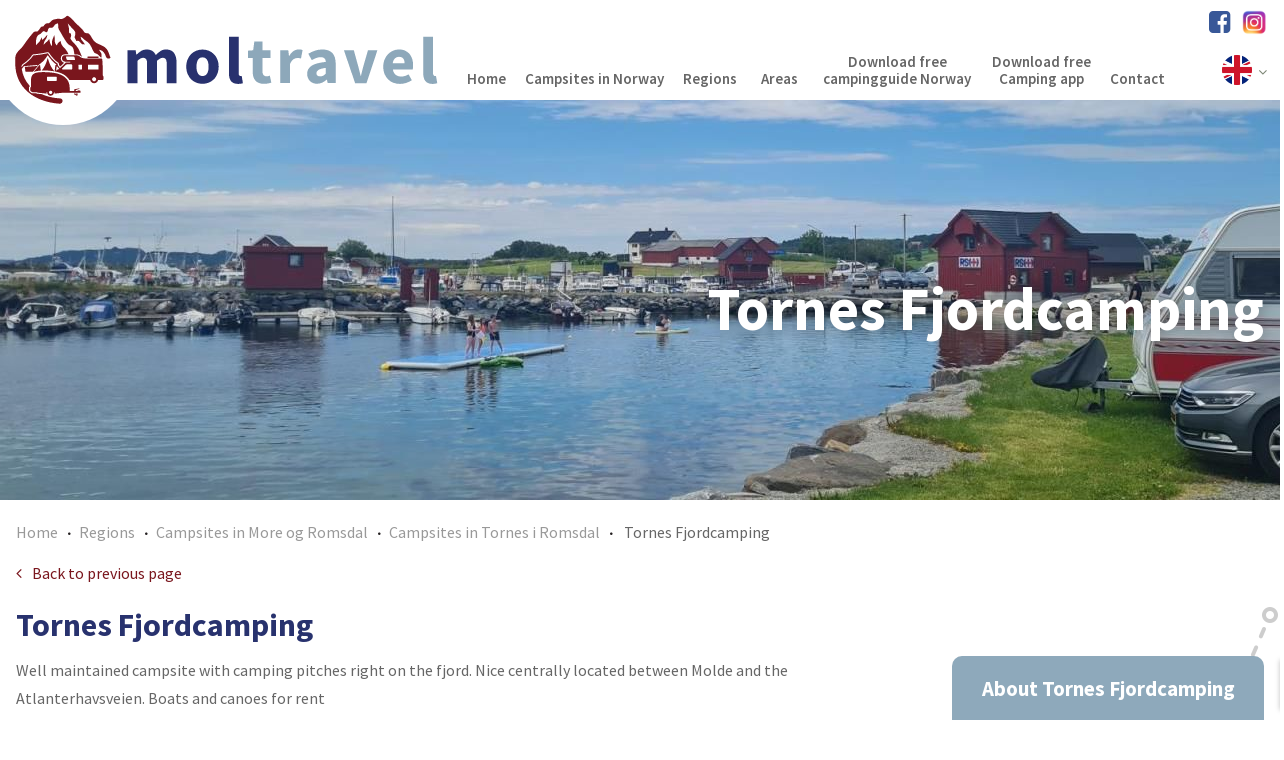

--- FILE ---
content_type: text/html; charset=utf-8
request_url: https://www.mt-campingsnorway.com/regions/campsites-in-more-og-romsdal/campsites-in-tornes-i-romsdal/tornes-fjordcamping
body_size: 11901
content:
<!DOCTYPE html>




<html dir="ltr" lang="en-EN">


<head>


    <meta charset="utf-8"/>


    

        <title>Tornes Fjordcamping, Tornes i Romsdal, More og Romsdal, Norway - MT Campings Noorwegen</title>


    

    <link rel="profile" href="https://gmpg.org/xfn/11"/>


    <meta name="keywords" content="Campsite, Atlantic Road"/>


    <meta name="description" content="Well maintained campsite with camping pitches right on the fjord. Nice centrally located between Molde and the Atlanterhavsveien. Boats and canoes for rent"/>


    <meta name="viewport" content="width=device-width, initial-scale=1">


    <link rel="alternate" type="application/rss+xml" title="News" href="https://www.mt-campingsnorway.com/feed"/>


    <link rel="icon" type="image/x-ico" href="https://www.mt-campingsnorway.com/themes/moltravel/favicon.ico"/>


    <link rel="stylesheet" href="https://use.fontawesome.com/releases/v5.0.7/css/all.css">

    <link rel="stylesheet" href="https://unpkg.com/leaflet@1.7.1/dist/leaflet.css" />
    <script src="https://unpkg.com/leaflet@1.7.1/dist/leaflet.js"></script>
    <!-- <script type="text/javascript" src="https://maps.google.nl/maps/api/js?key=AIzaSyActx8CYxGH7YKKjQyaLlEhhUtjBtX6XBI&amp;language=nl"></script> -->

    <script type="text/javascript">

        var sitePrefix = "https://www.mt-campingsnorway.com/";

        var linkFinmark = "https://www.mt-campingsnorway.com/regions/campsites-in-finnmark";

        var linkTroms = "https://www.mt-campingsnorway.com/regions/campsites-in-troms";

        var linkNordland = "https://www.mt-campingsnorway.com/regions/campsites-in-nordland";

        var linkNordNordland = "https://www.mt-campingsnorway.com/regions/campsites-in-nordland-north-lofoten-and-vesteralen";

        var linkNordTrondelag = "https://www.mt-campingsnorway.com/regions/campsites-in-nord-trondelag";

        var linkSorTrondelag = "https://www.mt-campingsnorway.com/regions/campsites-in-sor-trondelag";

        var linkMoreOgRomsdal = "https://www.mt-campingsnorway.com/regions/campsites-in-more-og-romsdal";

        var linkHedmark = "https://www.mt-campingsnorway.com/regions/campsites-in-innlandet-hedmark";

        var linkNordOppland = "https://www.mt-campingsnorway.com/regions/campsites-in-innlandet-oppland-north";

        var linkSorOppland = "https://www.mt-campingsnorway.com/regions/campsites-in-innlandet-oppland-south";

        var linkSognOgFjordane = "https://www.mt-campingsnorway.com/regions/campsites-in-vestland-sogn-og-fjordane";

        var linkNordSognOgFjordane = "https://www.mt-campingsnorway.com/regions/campsites-in-vestland-sogn-og-fjordane-near-olden-stryn-nordfjord";

        var linkHordaland = "https://www.mt-campingsnorway.com/regions/campsites-in-vestland-hordaland";

        var linkBuskerud = "https://www.mt-campingsnorway.com/regions/campsites-in-buskerud";

        var linkRogaland = "https://www.mt-campingsnorway.com/regions/campsites-in-rogaland";

        var linkTelemark = "https://www.mt-campingsnorway.com/regions/campsites-in-telemark";

        var linkVestAgder = "https://www.mt-campingsnorway.com/regions/campsites-in-vest-agder";

        var linkAustAgder = "https://www.mt-campingsnorway.com/regions/campsites-in-aust-agder";

        var linkVestfold = "https://www.mt-campingsnorway.com/regions/campsites-in-vestfold";

        var linkOstfold = "https://www.mt-campingsnorway.com/regions/campsites-in-ostfold";

        var linkOsloAkershus = "https://www.mt-campingsnorway.com/regions/campsites-in-oslo-akershus";


        var titleFinmark = "Campsites in Finnmark";

        var titleTroms = "Campsites in Troms";

        var titleNordland = "Campsites in Nordland";

        var titleNordNordland = "Campsites in Nordland (North), Lofoten and Vesteralen";

        var titleNordTrondelag = "Campsites in Nord Trondelag";

        var titleSorTrondelag = "Campsites in Sor Trondelag";

        var titleMoreOgRomsdal = "Campsites in More og Romsdal";

        var titleHedmark = "Campsites in Innlandet (Hedmark)";

        var titleNordOppland = "Campsites in Innlandet (Oppland North)";

        var titleSorOppland = "Campsites in Innlandet (Oppland South)";

        var titleSognOgFjordane = "Campsites in Vestland (Sogn og Fjordane)";

        var titleNordSognOgFjordane = "Campsites in Vestland (Sogn og Fjordane) near Olden, Stryn, Nordfjord";


        var titleHordaland = "Campsites in Vestland (Hordaland)";

        var titleBuskerud = "Campsites in Buskerud";

        var titleRogaland = "Campsites in Rogaland";

        var titleTelemark = "Campsites in Telemark";


        var titleVestAgder = "Campsites in Vest Agder";

        var titleAustAgder = "Campsites in Aust Agder";

        var titleVestfold = "Campsites in Vestfold";

        var titleOstfold = "Campsites in Ostfold";

        var titleOsloAkershus = "Campsites in Oslo and Akershus";


    </script>

    
        <meta name="google-site-verification" content="lmZphK4rChvmYyRSbNr9AKwEUYzXRXK1m50K3lXtgjk"/>

    


    
        <!-- Start cookieyes banner --> <script id="cookieyes" type="text/javascript" src="https://cdn-cookieyes.com/client_data/e1324b15196ee310398ed6e3/script.js"></script> <!-- End cookieyes banner -->

        <!-- GTM COM -->
        <script>(function (w, d, s, l, i) {
                w[l] = w[l] || [];
                w[l].push({
                    'gtm.start':
                        new Date().getTime(), event: 'gtm.js'
                });
                var f = d.getElementsByTagName(s)[0],
                    j = d.createElement(s), dl = l != 'dataLayer' ? '&l=' + l : '';
                j.async = true;
                j.src =
                    'https://www.googletagmanager.com/gtm.js?id=' + i + dl;
                f.parentNode.insertBefore(j, f);
            })(window, document, 'script', 'dataLayer', 'GTM-KN5TZLP');</script>
        <!-- End GTM COM -->

    




    <link rel="canonical" href="https://www.mt-campingsnorway.com/regions/campsites-in-more-og-romsdal/campsites-in-tornes-i-romsdal/tornes-fjordcamping" />
<meta name="robots" content=" index,  follow" />
<meta name="generator" content="iMod 1.2.2" />
<link rel="EditURI" type="application/rsd+xml" title="RSD" href="https://www.mt-campingsnorway.com/xmlrpc?rsd" />
<link rel="wlwmanifest" type="application/wlwmanifest+xml" href="https://www.mt-campingsnorway.com/includes/wlw/wlwmanifest.xml" />

<script type="text/javascript">
	var webshop_url = "https://www.mt-campingsnorway.com/";
	var webshop_checkout_url = "";
	var webshop_shoppingcart_url = "";
</script>

<script src='https://ajax.googleapis.com/ajax/libs/jquery/1.8/jquery.min.js'></script>
<script src='https://code.jquery.com/ui/1.12.1/jquery-ui.js'></script>
<script src='https://owlcarousel2.github.io/OwlCarousel2/assets/owlcarousel/owl.carousel.js'></script>
<link href='https://www.mt-campingsnorway.com/themes/moltravel/style.css' rel='stylesheet' type='text/css' />
<script src='https://www.mt-campingsnorway.com/themes/moltravel/js/global.js'></script>
<link href='https://fonts.googleapis.com/css?family=Source+Sans+Pro:200,400,600,700,900' rel='stylesheet' type='text/css' />
<link href='https://maxcdn.bootstrapcdn.com/font-awesome/4.5.0/css/font-awesome.min.css' rel='stylesheet' type='text/css' />
<script src='https://www.mt-campingsnorway.com/themes/moltravel/js/slider.js'></script>
<link href='https://www.mt-campingsnorway.com/modules/forms/css/forms.css' rel='stylesheet' type='text/css' />
<script src='https://www.mt-campingsnorway.com/themes/moltravel/js/script.js'></script>
<script src='https://www.mt-campingsnorway.com/themes/moltravel/js/viewport.min.js'></script>
<script src='https://www.mt-campingsnorway.com/modules/webshop/js/jquery.tabs.js'></script>
<script src='https://www.mt-campingsnorway.com/modules/forms/js/forms.js'></script>
<link href='https://www.mt-campingsnorway.com/modules/webshop/js/fancybox/jquery.fancybox.css' rel='stylesheet' type='text/css' />
<script src='https://www.mt-campingsnorway.com/modules/webshop/js/fancybox/jquery.fancybox.pack.js'></script>
<link href='https://www.mt-campingsnorway.com/modules/webshop/themes/custom/style.css' rel='stylesheet' type='text/css' />
<link href='https://www.mt-campingsnorway.com/modules/webshop/css/webshop-navbar.css' rel='stylesheet' type='text/css' />
<link href='https://www.mt-campingsnorway.com/modules/fancybox/css/jquery.fancybox.css' rel='stylesheet' type='text/css' />
<script src='https://www.mt-campingsnorway.com/modules/fancybox/js/jquery.fancybox.js'></script>
<script src='https://www.mt-campingsnorway.com/modules/slider/js/slider.js'></script>
<link href='https://www.mt-campingsnorway.com/modules/slider/css/slider.css' rel='stylesheet' type='text/css' />
<script src='https://www.mt-campingsnorway.com/modules/webshop/js/caroufredsel/jquery.carouFredSel-6.2.1-packed.js'></script>
<script src='https://www.mt-campingsnorway.com/modules/fancybox/js/fancybox.init.js'></script>
<script src='https://www.mt-campingsnorway.com/modules/webshop/js/directions.js?v=20'></script>
<script src='https://www.mt-campingsnorway.com/modules/webshop/js/webshop.js'></script>
<link href='https://www.mt-campingsnorway.com/themes/moltravel/css/responsive.css' rel='stylesheet' type='text/css' />



    

        <script type="text/javascript">


            $(function () {


                if ($('#map').length > 0 && map != undefined) {


                    setTimeout(function () {


                        map.setZoom(15);


                    }, 300);


                }


            });


        </script>


    














        <script>
        document.addEventListener("DOMContentLoaded", function () {
            // Selecteer alle <p> elementen op de pagina
            var paragraphs = document.querySelectorAll('p');

            // Loop door alle <p> elementen en verwijder ongewenste backslashes
            paragraphs.forEach(function (p) {
                p.innerHTML = p.innerHTML.replace(/\\'/g, "'");
            });
        });
    </script>
<script type="application/ld+json">
    {"@context":"http://schema.org","@type":"Organization","name":"Mol Travel","url":"https://www.mt-campingsnorway.com/","telephone":"0031 6 2901 8055","address":{"@type":"PostalAddress","streetAddress":"Tjalk 21A","addressLocality":"Meppel","postalCode":"7944 RP","addressCountry":"NL"},"sameAs":[["https://www.facebook.com/campsitesinnorway/","https://www.instagram.com/campsitesinnorway/"]]}
</script>
</head>

<div id="fb-root"></div>
<script async defer crossorigin="anonymous"
        src="https://connect.facebook.net/nl_NL/sdk.js#xfbml=1&version=v3.3"></script>




<body class='default page-452 en-EN type-product  recommended_product'
      id='page-6611'>






    <!-- GTM COM-->
    <noscript>
        <iframe src="https://www.googletagmanager.com/ns.html?id=GTM-KN5TZLP" height="0" width="0"
                style="display:none;visibility:hidden"></iframe>
    </noscript>
    <!-- End GTM COM -->



<div id="#top"></div>


<header class="header section">


    <div class="wrap-xl">


        <div class="row">
                        <div class="top-menu">
                <div class="d-flex pull-right text-right">
                    <div class="social-icons">
                                                <a href="#facebook-widget"><i class="fa fa-facebook-square"></i></a>
                                                <a href="https://www.instagram.com/campsitesinnorway/" target="_blank"><img class="align"
                                                                                                       title="" alt=""
                                                                                                       src="https://www.mt-campingsnoorwegen.nl//uploads/images/ig.png"
                                                                                                       width="100"></a>
                    </div>
                </div>
            </div>


            <div class="col12">


                <div class="logo pull-left">


                    <a href='https://www.mt-campingsnorway.com/'><img alt='' src='https://www.mt-campingsnoorwegen.nl/uploads/documents/logo.svg' /></a>

                </div>


                <div class="menu">


                    <nav class="nav mainnav hidden-xl">


                        <ul id="mainmenu" class="menu">
<li class='page-1 first-child'><a href='https://www.mt-campingsnorway.com/'><span>Home</span></a></li>
<li class='page-428'><a href='https://www.mt-campingsnorway.com/campsites-in-norway'><span>Campsites in Norway</span></a></li>
<li class='page-17 haschild current-parent'><a href='https://www.mt-campingsnorway.com/regions'><span>Regions</span></a>
	<ul class='child page-17'>
		<li class='page-457'><a href='https://www.mt-campingsnorway.com/regions/campsites-in-aust-agder'><span>Campsites in Aust Agder</span></a></li>
		<li class='page-460'><a href='https://www.mt-campingsnorway.com/regions/campsites-in-buskerud'><span>Campsites in Buskerud</span></a></li>
		<li class='page-18'><a href='https://www.mt-campingsnorway.com/regions/campsites-in-finnmark'><span>Campsites in Finnmark</span></a></li>
		<li class='page-465'><a href='https://www.mt-campingsnorway.com/regions/campsites-in-innlandet-hedmark'><span>Campsites in Innlandet (Hedmark)</span></a></li>
		<li class='page-464'><a href='https://www.mt-campingsnorway.com/regions/campsites-in-innlandet-oppland-north'><span>Campsites in Innlandet (Oppland North)</span></a></li>
		<li class='page-944'><a href='https://www.mt-campingsnorway.com/regions/campsites-in-innlandet-oppland-south'><span>Campsites in Innlandet (Oppland South)</span></a></li>
		<li class='page-452'><a href='https://www.mt-campingsnorway.com/regions/campsites-in-more-og-romsdal'><span>Campsites in More og Romsdal</span></a></li>
		<li class='page-450'><a href='https://www.mt-campingsnorway.com/regions/campsites-in-nord-trondelag'><span>Campsites in Nord Trondelag</span></a></li>
		<li class='page-449'><a href='https://www.mt-campingsnorway.com/regions/campsites-in-nordland'><span>Campsites in Nordland</span></a></li>
		<li class='page-942'><a href='https://www.mt-campingsnorway.com/regions/campsites-in-nordland-north-lofoten-and-vesteralen'><span>Campsites in Nordland (North), Lofoten and Vesteralen</span></a></li>
		<li class='page-463'><a href='https://www.mt-campingsnorway.com/regions/campsites-in-oslo-akershus'><span>Campsites in Oslo &amp; Akershus</span></a></li>
		<li class='page-462'><a href='https://www.mt-campingsnorway.com/regions/campsites-in-ostfold'><span>Campsites in Ostfold</span></a></li>
		<li class='page-455'><a href='https://www.mt-campingsnorway.com/regions/campsites-in-rogaland'><span>Campsites in Rogaland</span></a></li>
		<li class='page-451'><a href='https://www.mt-campingsnorway.com/regions/campsites-in-sor-trondelag'><span>Campsites in Sor Trondelag</span></a></li>
		<li class='page-458'><a href='https://www.mt-campingsnorway.com/regions/campsites-in-telemark'><span>Campsites in Telemark</span></a></li>
		<li class='page-30'><a href='https://www.mt-campingsnorway.com/regions/campsites-in-troms'><span>Campsites in Troms</span></a></li>
		<li class='page-456'><a href='https://www.mt-campingsnorway.com/regions/campsites-in-vest-agder'><span>Campsites in Vest Agder</span></a></li>
		<li class='page-459'><a href='https://www.mt-campingsnorway.com/regions/campsites-in-vestfold'><span>Campsites in Vestfold</span></a></li>
		<li class='page-454'><a href='https://www.mt-campingsnorway.com/regions/campsites-in-vestland-hordaland'><span>Campsites in Vestland (Hordaland)</span></a></li>
		<li class='page-453'><a href='https://www.mt-campingsnorway.com/regions/campsites-in-vestland-sogn-og-fjordane'><span>Campsites in Vestland (Sogn og Fjordane)</span></a></li>
		<li class='page-946'><a href='https://www.mt-campingsnorway.com/regions/campsites-in-vestland-sogn-og-fjordane-near-olden-stryn-nordfjord'><span>Campsites in Vestland (Sogn og Fjordane) near Olden, Stryn, Nordfjord</span></a></li>
	</ul>
</li>
<li class='page-387 haschild'><a href='https://www.mt-campingsnorway.com/areas'><span>Areas</span></a>
	<ul class='child page-387'>
		<li class='page-469'><a href='https://www.mt-campingsnorway.com/areas/campsites-in-central-norway'><span>Campsites in Central Norway</span></a></li>
		<li class='page-389'><a href='https://www.mt-campingsnorway.com/areas/campsites-in-fjord-norway'><span>Campsites in Fjord Norway</span></a></li>
		<li class='page-388'><a href='https://www.mt-campingsnorway.com/areas/campsites-in-northern-norway'><span>Campsites in Northern Norway</span></a></li>
		<li class='page-470'><a href='https://www.mt-campingsnorway.com/areas/campsites-in-eastern-norway'><span>Campsites in Eastern Norway</span></a></li>
		<li class='page-472'><a href='https://www.mt-campingsnorway.com/areas/campsites-in-south-norway-southeast-coast'><span>Campsites in South Norway - southeast coast</span></a></li>
		<li class='page-471'><a href='https://www.mt-campingsnorway.com/areas/campsites-in-south-norway-southwest-coast'><span>Campsites in South Norway - southwest coast</span></a></li>
	</ul>
</li>
<li class='page-9733'><a href='https://www.mt-campingsnorway.com/download-free-campingguide-norway'><span>Download free campingguide Norway</span></a></li>
<li class='page-9346'><a href='https://www.mt-campingsnorway.com/download-free-camping-app-norway'><span>Download free Camping app</span></a></li>
<li class='page-26 last-child'><a href='https://www.mt-campingsnorway.com/contact-us'><span>Contact</span></a></li>
</ul>


                    </nav>


                    <div class="mobile-menu hidden visible-xl">


                        <button data-toggle-offscreen=".mobile-menu-container" class="c-hamburger c-hamburger--htx">


                            <span></span>


                        </button>


                    </div>


                </div>


                <div style="display: block;">

                    <ul class='languages nolist'><li class='active'><img alt='mt-campingsnorway.com' src='https://www.mt-campingsnorway.com/themes/moltravel/images/lang_en.png' /><ul class='child p-sm'><li><a href='https://www.mt-campingsnoorwegen.nl'><img class='m-b-none' alt='mt-campingsnoorwegen.nl' src='https://www.mt-campingsnorway.com/themes/moltravel/images/lang_nl.png' /></a></li><li><a href='https://www.mt-campingplatzenorwegen.de'><img class='m-b-none' alt='mt-campingplatzenorwegen.de' src='https://www.mt-campingsnorway.com/themes/moltravel/images/lang_de.png' /></a></li><li><a href='https://www.mt-campingnorge.no'><img class='m-b-none' alt='mt-campingnorge.no' src='https://www.mt-campingsnorway.com/themes/moltravel/images/lang_no.png' /></a></li></li></ul></ul>
                </div>


                <div class="mobile-menu-container p-t-md bg-primary hidden">


                    <ul id="mobilemenu" class="menu">
<li class='page-1 first-child'><a href='https://www.mt-campingsnorway.com/'><span>Home</span></a></li>
<li class='page-428'><a href='https://www.mt-campingsnorway.com/campsites-in-norway'><span>Campsites in Norway</span></a></li>
<li class='page-17 haschild current-parent'><a href='https://www.mt-campingsnorway.com/regions'><span>Regions</span></a>
	<ul class='child page-17'>
		<li class='page-457'><a href='https://www.mt-campingsnorway.com/regions/campsites-in-aust-agder'><span>Campsites in Aust Agder</span></a></li>
		<li class='page-460'><a href='https://www.mt-campingsnorway.com/regions/campsites-in-buskerud'><span>Campsites in Buskerud</span></a></li>
		<li class='page-18'><a href='https://www.mt-campingsnorway.com/regions/campsites-in-finnmark'><span>Campsites in Finnmark</span></a></li>
		<li class='page-465'><a href='https://www.mt-campingsnorway.com/regions/campsites-in-innlandet-hedmark'><span>Campsites in Innlandet (Hedmark)</span></a></li>
		<li class='page-464'><a href='https://www.mt-campingsnorway.com/regions/campsites-in-innlandet-oppland-north'><span>Campsites in Innlandet (Oppland North)</span></a></li>
		<li class='page-944'><a href='https://www.mt-campingsnorway.com/regions/campsites-in-innlandet-oppland-south'><span>Campsites in Innlandet (Oppland South)</span></a></li>
		<li class='page-452'><a href='https://www.mt-campingsnorway.com/regions/campsites-in-more-og-romsdal'><span>Campsites in More og Romsdal</span></a></li>
		<li class='page-449'><a href='https://www.mt-campingsnorway.com/regions/campsites-in-nordland'><span>Campsites in Nordland</span></a></li>
		<li class='page-942'><a href='https://www.mt-campingsnorway.com/regions/campsites-in-nordland-north-lofoten-and-vesteralen'><span>Campsites in Nordland (North), Lofoten and Vesteralen</span></a></li>
		<li class='page-450'><a href='https://www.mt-campingsnorway.com/regions/campsites-in-nord-trondelag'><span>Campsites in Nord Trondelag</span></a></li>
		<li class='page-463'><a href='https://www.mt-campingsnorway.com/regions/campsites-in-oslo-akershus'><span>Campsites in Oslo &amp; Akershus</span></a></li>
		<li class='page-462'><a href='https://www.mt-campingsnorway.com/regions/campsites-in-ostfold'><span>Campsites in Ostfold</span></a></li>
		<li class='page-455'><a href='https://www.mt-campingsnorway.com/regions/campsites-in-rogaland'><span>Campsites in Rogaland</span></a></li>
		<li class='page-451'><a href='https://www.mt-campingsnorway.com/regions/campsites-in-sor-trondelag'><span>Campsites in Sor Trondelag</span></a></li>
		<li class='page-458'><a href='https://www.mt-campingsnorway.com/regions/campsites-in-telemark'><span>Campsites in Telemark</span></a></li>
		<li class='page-30'><a href='https://www.mt-campingsnorway.com/regions/campsites-in-troms'><span>Campsites in Troms</span></a></li>
		<li class='page-456'><a href='https://www.mt-campingsnorway.com/regions/campsites-in-vest-agder'><span>Campsites in Vest Agder</span></a></li>
		<li class='page-459'><a href='https://www.mt-campingsnorway.com/regions/campsites-in-vestfold'><span>Campsites in Vestfold</span></a></li>
		<li class='page-454'><a href='https://www.mt-campingsnorway.com/regions/campsites-in-vestland-hordaland'><span>Campsites in Vestland (Hordaland)</span></a></li>
		<li class='page-453'><a href='https://www.mt-campingsnorway.com/regions/campsites-in-vestland-sogn-og-fjordane'><span>Campsites in Vestland (Sogn og Fjordane)</span></a></li>
		<li class='page-946'><a href='https://www.mt-campingsnorway.com/regions/campsites-in-vestland-sogn-og-fjordane-near-olden-stryn-nordfjord'><span>Campsites in Vestland (Sogn og Fjordane) near Olden, Stryn, Nordfjord</span></a></li>
	</ul>
</li>
<li class='page-387 haschild'><a href='https://www.mt-campingsnorway.com/areas'><span>Areas</span></a>
	<ul class='child page-387'>
		<li class='page-469'><a href='https://www.mt-campingsnorway.com/areas/campsites-in-central-norway'><span>Campsites in Central Norway</span></a></li>
		<li class='page-389'><a href='https://www.mt-campingsnorway.com/areas/campsites-in-fjord-norway'><span>Campsites in Fjord Norway</span></a></li>
		<li class='page-388'><a href='https://www.mt-campingsnorway.com/areas/campsites-in-northern-norway'><span>Campsites in Northern Norway</span></a></li>
		<li class='page-470'><a href='https://www.mt-campingsnorway.com/areas/campsites-in-eastern-norway'><span>Campsites in Eastern Norway</span></a></li>
		<li class='page-472'><a href='https://www.mt-campingsnorway.com/areas/campsites-in-south-norway-southeast-coast'><span>Campsites in South Norway - southeast coast</span></a></li>
		<li class='page-471'><a href='https://www.mt-campingsnorway.com/areas/campsites-in-south-norway-southwest-coast'><span>Campsites in South Norway - southwest coast</span></a></li>
	</ul>
</li>
<li class='page-9345'><a href='/?p=9733'><span>Download free Camping guide</span></a></li>
<li class='page-9346'><a href='https://www.mt-campingsnorway.com/download-free-camping-app-norway'><span>Download free Camping app</span></a></li>
<li class='page-26 last-child'><a href='https://www.mt-campingsnorway.com/contact-us'><span>Contact</span></a></li>
</ul>


                    

                </div>


            </div>


        </div>


    </div>


</header>


<div class='slider-wrapper'><div class='slider' id='slider-15'><div class='slide-image product-detail-image slide slide1' style='background-image:url(https://www.mt-campingsnorway.com/cache/images/tornes-fjordcamping-2024-camping-foto_1600x600_adaptiveResize.jpg);'><div class='wrap'><div class='slider-wrap'><div class='slide-title'>Tornes Fjordcamping</div><div class='slide-description'></div></div></div></div></div></div>








<section class="container p-t-md">

    <div class="wrap">

    	<div class="row">
             <div id="breadcrumb"><ul><li><a href="https://www.mt-campingsnorway.com/" title="Campsites in  Norway">Home</a></li><li><a href="https://www.mt-campingsnorway.com/regions" title="Regions">Regions</a></li><li><a href="https://www.mt-campingsnorway.com/regions/campsites-in-more-og-romsdal" title="Campsites in More og Romsdal">Campsites in More og Romsdal</a></li><li><a href="https://www.mt-campingsnorway.com/regions/campsites-in-more-og-romsdal/campsites-in-tornes-i-romsdal" title="Campsites in Tornes i Romsdal">Campsites in Tornes i Romsdal</a></li><li><span title="Tornes Fjordcamping"> Tornes Fjordcamping</span></li></ul></div>		</div>

		  <div class="row m-b-md">

            <a class="icon-back" href="javascript:history.back()">Back to previous page</a>

		</div>

    </div>

</section>



<section class="container container-main p-b-md">

    <div class="wrap">

    	<div class="row">

			<div class="col12 pull-left">

				<h1>Tornes Fjordcamping</h1>

                



	<div class="col9 col8-lg p-r-xl p-r-none-s pull-left">

		<div class="content p-b-lg" id="product-75">

			

			
			

	  			<p>Well maintained campsite with camping pitches right on the fjord. Nice centrally located between Molde and the Atlanterhavsveien. Boats and canoes for rent</p>

				

				

				<div class="information">

					<a class="button" href="https://tornesfjordcamping.no" target="_blank">Visit the camping website</a>

					
                    
					
				</div>

                <div class="youtube-modal" id="youtube-modal"><a class="youtube-close" href="#" id="close"></a>
                </div>

			

				
					<div class="owl-carousel">

						

						
							<div class="item">

								<img src="https://www.mt-campingsnorway.com/uploads/images/_large/_tornes-fjordcamping-ligging.jpg" alt="Tornes Fjordcamping Ligging" />

							</div>

						
							<div class="item">

								<img src="https://www.mt-campingsnorway.com/uploads/images/_large/_tornes-fjordcamping-speeltuin.jpg" alt="Tornes Fjordcamping Speeltuin" />

							</div>

						
							<div class="item">

								<img src="https://www.mt-campingsnorway.com/uploads/images/_large/_tornes-fjordcamping-atlanterhavsveien.jpg" alt="Tornes Fjordcamping Atlanterhavsveien" />

							</div>

						
							<div class="item">

								<img src="https://www.mt-campingsnorway.com/uploads/images/_large/_tornes-fjordcamping-tentplaatsen.jpg" alt="Tornes Fjordcamping tentplaatsen" />

							</div>

						
							<div class="item">

								<img src="https://www.mt-campingsnorway.com/uploads/images/_large/_tornes-fjordcamping-hytter.jpg" alt="Tornes Fjordcamping hytter" />

							</div>

						
							<div class="item">

								<img src="https://www.mt-campingsnorway.com/uploads/images/_large/_tornes-fjordcamping-kampeerplaatsen-2024.jpg" alt="Tornes Fjordcamping kamperen aan het fjord" />

							</div>

						
							<div class="item">

								<img src="https://www.mt-campingsnorway.com/uploads/images/_large/_tornes-fjordcamping-ondergaande-zon.jpg" alt="Tornes Fjordcamping ondergaande zon" />

							</div>

						
							<div class="item">

								<img src="https://www.mt-campingsnorway.com/uploads/images/_large/_tornes-fjordcamping-plaatsen-aan-het-fjord.jpg" alt="Tornes Fjordcamping kampeerplaatsen" />

							</div>

						
							<div class="item">

								<img src="https://www.mt-campingsnorway.com/uploads/images/_large/_tornes-fjordcamping-receptie-met-terras.jpg" alt="Tornes Fjordcamping receptie met terras" />

							</div>

						
							<div class="item">

								<img src="https://www.mt-campingsnorway.com/uploads/images/_large/_tornes-fjordcamping-strandje.jpg" alt="Tornes Fjordcamping waterpret" />

							</div>

						
					</div>

				
				




    			<h2>Tornes Fjordcamping in Tornes i Romsdal in the More og Romsdal region</h2>
<p>This nice, very quietly located campsite right on the Haroyfjord has a central location between Molde and the Atlanterhavsveien. A great location for a longer stay. Certainly also because of the well-maintained sanitary facilities, the excellent fishing possibilities (boats for hire), the nice playground (with soccer field), the free WIFI and the pleasant terrace at the reception.</p>
<h3>At Tornes Fjordcamping</h3>
<p>Tornes Fjordcamping has a large number of seasonal pitches, but the most beautiful pitches directly on the water are reserved for campers who arrive daily with tents, caravans or motor homes. In addition to the grassy pitches on the water, there are a number of gravel pitches available for campers. Do you opt for a longer stay? If you stay 2 weeks or more, an attractive discount applies. No camping equipment with you? Various cabins can be rented at the campsite. By the way: these can be rented all year round.</p>
<h3>Alesund, Atlanterhavsveien, Molde and Mardalsfossen</h3>
<p>Molde is just over a half-hour drive from Tornes Fjordcamping. The Atlanterhavsveien (35 minutes), Alesund (1.5 hours + ferry), Kristiansund (1 hour + 15 minutes) and even a day trip to Andalsnes, the Trollstigen and the Geirangerfjord are easy to do. The campsite is therefore centrally located between various attractions. Do you want to see 1 of the highest waterfalls in the world? This - the Mardalsfossen - is not far from the campsite.</p>
<h3>Beach; Boats and canoes for rent</h3>
<p>Tornes Fjordcamping is located directly on the Haroyfjord and therefore plenty of water fun. There is a small beach, a sunbathing lawn, a water trampoline in the summer (in good weather) and boats and canoes are available for rent. Now you should know that cruise ships sail by regularly. Then it would be very cool if you could get close to it with your canoe!</p>
    			
				

				<a class="button-outline" href="#productQuestions">Request information from the campsite</a>

				<a class="button"  href="https://tornesfjordcamping.no" target="_blank">Visit the camping website</a>

				
			
			</div>


	<div id="productReviews" class="productDescription hide">

            <div class="webshopBox" id="webshopCommentBox">

                <div data-toggle="#webshopCommentForm"><span class="button-outline"> Write a review</span></div>

                <div class="hidden" id="webshopCommentForm">

                    <form method="post">

                        <div id="webshopRating" class="notSelected">
                            <fieldset style="margin-bottom: 10px;" class="webshopField">
                                <legend style="margin-bottom: 10px;">Your rating</legend>

                                
                                    <label for="starRating1">
                                                <span class="accessibility">
                                                    <input required id="starRating1" type="radio" value="1" name="webshopReviewRating" disabled/> 1 out of 5 stars
                                                </span>
                                    </label>

                                
                                    <label for="starRating2">
                                                <span class="accessibility">
                                                    <input required id="starRating2" type="radio" value="2" name="webshopReviewRating" disabled/> 2 out of 5 stars
                                                </span>
                                    </label>

                                
                                    <label for="starRating3">
                                                <span class="accessibility">
                                                    <input required id="starRating3" type="radio" value="3" name="webshopReviewRating" disabled/> 3 out of 5 stars
                                                </span>
                                    </label>

                                
                                    <label for="starRating4">
                                                <span class="accessibility">
                                                    <input required id="starRating4" type="radio" value="4" name="webshopReviewRating" disabled/> 4 out of 5 stars
                                                </span>
                                    </label>

                                
                                    <label for="starRating5">
                                                <span class="accessibility">
                                                    <input required id="starRating5" type="radio" value="5" name="webshopReviewRating" disabled/> 5 out of 5 stars
                                                </span>
                                    </label>

                                
                            </fieldset>

                        </div>

                        <div class="webshopField">
                            <label>Title</label>
                            <input type="text" name="productReviewTitle" value="" required disabled/>
                        </div>

                        <div class="webshopField">
                            <label>Name</label>
                            <input type="text" name="productReviewName" value="" required disabled/>
                        </div>

                        <div class="webshopField">
                            <label>Review</label>
                            <textarea name="productReviewText" required disabled></textarea>
                        </div>

                        <input class="webshopBtn button-outline" type="submit" name="productReviewAdd" value="Send" disabled/>

                    </form>

                </div>

            </div>

            
        </div>

		</div>

		<div class="col3 col4-lg col12-xs pull-right">

			<div class="sidebar">

				<div class="widget">

					<div class="widget_header"><h3>About  Tornes Fjordcamping</h3></div>

					

					<div class="widget_content">

						<h4>Contact</h4>

						<p> Tornes Fjordcamping<br />

						Hygotvegen 85<br />


                            6443

                            

                                Tornes i Romsdal<br />

                            
						</p>

						<p><a href="tel:0047 4775 9301"><span class="icon-phone text-gray">0047 4775 9301</span></a></p> <!--mist-->

						
						<p>N62&#176;50'15" E7&#176;2'43"</p>
						

						
	                    <p>Camping size: 7 ha</p>		

					<p>Opened:<br />01-04-2026 - 01-10-2026<br /></p>
					

					</div>
                    <div class="widget_content">


                        <a class="button download-popup download-region-guide" href="#popup" data-guide-link="https://www.mt-campingsnorway.com/regions/campsites-in-more-og-romsdal?download_pdf=1&amp;guide-region=452" title="Download Free Region camping guide"> Download Free<br /> Region camping guide</a><br /><br />
                        <a class="button download-popup-norway download-norway-guide "  href="#popup" data-guide-link="https://www.mt-campingsnorway.com/campsites-in-norway?download_pdf=1" title="Download Free Norway camping guide"> Download Free<br /> Norway camping guide</a>

                        
                <!-- download guide modal -->
                <div id="downloadModal" class="modal">
                
                  <!-- Modal content -->
                  <div class="modal-content">
                     <div class="modal-header">
                        <span class="close">&times;</span>
                        <h2>Download M&oslash;re og Romsdal camping guide</h2>
                      </div>
                      <div class="modal-body">
                        <div class="popup_photo">
                            <img  src="/uploads/images/campinggids-more-og-romsdal.png" alt="camping guide">
                        </div>
                        <div class="popup_text">
                        <form id="form-download-camping-guide" method="get" target="_blank">
                            <input type="hidden" id="download-link" name="download_link" value="" />
                            <input id="receive-mail" type="checkbox" name="receive_mail" checked="checked"/><label for="receive-mail">Download guide and receive camping suggestions</label>
                               <input id="download-email" type="email" name="download_email" value="" placeholder="Email"/><br />
                            
                            <br />
                            <input type="submit" name="submit-download-guide" class="submit-download-guide button" value="Download" />
                               <br /> <br /><br /><a target="_blank" href="https://www.mt-campingsnorway.com/privacy-and-cookie-statement" >Privacy- and cookie statement</a> 
                             
                        </form>
                        </div>
                      </div>
                      <div class="modal-footer">
                        <h3></h3>
                      </div>
                  </div>
               </div>
        
                <!-- download guide modal -->
                <div id="downloadModalNorway" class="modal">
                
                  <!-- Modal content -->
                  <div class="modal-content">
                     <div class="modal-header">
                        <span class="close-norway">&times;</span>
                       <h2>Download Norway camping guide</h2>
                      </div>
                      <div class="modal-body">
                        <div class="popup_photo_norway">
                            <img  src="/uploads/images/icons/mt-guide.png" alt="camping guide">
                        </div>
                        <div class="popup_text">
                        <form id="form-download-camping-guide-norway" method="get" target="_blank">
                            <input type="hidden" id="download-link-norway" name="download_link" value="" />
                            <input id="receive-mail-norway" type="checkbox" name="receive_mail" checked="checked"/><label for="receive-mail">Download guide and receive camping suggestions</label>
                               <input id="download-email-norway" type="email" name="download_email" value="" placeholder="Email"/><br />
                            
                            <br />
                            <input type="submit" name="submit-download-guide" class="submit-download-guide button" value="Download" />
                               <br /> <br /><br /><a target="_blank" href="https://www.mt-campingsnorway.com/privacy-and-cookie-statement" >Privacy- and cookie statement</a> 
                             
                        </form>
                        </div>
                      </div>
                      <div class="modal-footer">
                        <h3></h3>
                      </div>
                  </div>
               </div>
        
                    </div>
                    <div class="widget_content">
                        <!-- Go to www.addthis.com/dashboard to customize your tools -->
                        <div class="addthis_sharing_toolbox"></div>
                    </div>

					

						<div class="widget_content">

							<div id="objectLocation" style="display: block; height: 300px; width: 300px;">

			            	
							<div id='map'></div><input type='hidden' class='map-address' value='62.83738699999999|7.04539299999999|Tornes Fjordcamping|https://www.mt-campingsnorway.com/regions/campsites-in-more-og-romsdal/campsites-in-tornes-i-romsdal/tornes-fjordcamping|'>
			            </div>

						</div>

						
						<div class="widget_content widget-pluses">

							<h4>Plus points</h4>

							
								<ul class="check">

								<li>Well maintained sanitary</li>

							
								<li>Right on the fjord</li>
								<li>Boats and canoes for rent</li>
								<li>between Molde and Atlantic Road</li>
								<li>Beautiful view</li>
							
								</ul>

							
						</div>

						<div class="widget_content">

							<h4>Quote inspector:</h4>

							<p>Well maintained campsite with camping pitches right on the fjord. Nice centrally located between Molde and the Atlanterhavsveien. Boats and canoes for rent</p>

						</div>

					


			    </div>

            </div>





    		</div>

		</div>

    </div>

</section>




<section class="container container-product-widgets bg-red">

    <div class="wrap">

    	<div class="row row-negative-big">

			<div class="listflex col12 p-t-xl p-b-lg">

				<div class="widgetBar">

					<div class='widget col4 p-l-md p-r-md'>

						<div class='widget_inner border-mol bg-white box-shadow-dark'>

							<div class='widget_header p-lg p-md-xs'><h3><span>General information</span></h3></div>

								<div class='widget_content p-lg p-md-xs'>

							

									<!-- algemene info -->

									

										<div id="productSpecification"><table  class="table table-advancedl col-2"><tbody class="specification"><tr>
                                       
                                        <td>Surface</td><td>7 ha</td></tr><tr>
                                       
                                        <td>Number of places (total)</td><td>115</td></tr><tr>
                                       
                                        <td> Number of places (tourist)</td><td>30</td></tr><tr>
                                       
                                        <td> Height location</td><td>0 m</td></tr><tr>
                                       
                                        <td>Distance bus</td><td>0.1 km</td></tr><tr>
                                       
                                        <td>Distance city or village</td><td>0.5 km</td></tr> <tr><td>Village or city within 5 Km</td><td>Yes</td></tr></tbody></table></div>
										

								</div>

							

						</div>

					</div>

					<div class='widget col4 p-l-md p-r-md'>

						<div class='widget_inner border-mol bg-white box-shadow-dark'>

							<div class='widget_header p-lg p-md-xs'><h3><span>Prices 
							2025 in NOK </span></h3></div>

							<div class='widget_content '>

								<!-- Tarieven -->



		                
		                
			                <div class="productSpecification">

								<table class="table table-advancedl col-4">

				                    <thead><tr><th></th><th>Low</th><th>High</th><th></th></tr></thead>

				                    <tr>
                        <td class="strong">Basic rate</td> <td style="">330</td> <td style="">390</td> <td style=""></td></tr><tr>
                        <td class="strong">Electricity</td> <td style=""></td> <td style=""></td> <td style="">*</td></tr><tr>
                        <td class="strong">Tourist tax</td> <td style=""></td> <td style=""></td> <td style="">*</td></tr><tr>
                        <td class="strong">Showers</td> <td style="">10</td> <td style="">10</td> <td style="">**</td></tr><tr>
                        <td class="strong">Hot water</td> <td style=""></td> <td style=""></td> <td style="">*</td></tr><tr>
                        <td class="strong">Extra tent</td> <td style=""></td> <td style=""></td> <td style="">*</td></tr><tr>
                        <td class="strong">Pet rates</td> <td style=""></td> <td style=""></td> <td style="">*</td></tr>


					               

					            </table>

					            <span class="price-table-legend"> * Inclusive</span> 

					            <span class="price-table-legend"> ** Exclusive</span> 

					            <span class="price-table-legend"> *** Unknown</span> 

					        </div>

				  			


							</div>

						</div>

					</div>

					<div class='widget col4 p-l-md p-r-md'>

						<div class='widget_inner border-mol bg-white box-shadow-dark'>

							<div class='widget_header p-lg p-md-xs'><h3><span>Payment options</span></h3></div>

							<div class='widget_content p-lg p-md-xs'>

								<div id="productSpecification">

									

									<table  class="table table-advancedl  col-1"><thead>
                                <tr>
                                    <th colspan="2">Payment method</th>
                                </tr>
                            </thead>
                            <tbody class="specification"><tr>
                                       
                                        <td>Pin Possible</td><td></td></tr><tr>
                                       
                                        <td>Creditcard VISA</td><td></td></tr><tr>
                                       
                                        <td>Creditcard MasterCard</td><td></td></tr><tr>
                                       
                                        <td>Other Creditcards</td><td></td></tr></tbody></table>
									

								</div>



								<div id="productSpecification">

									

									<table  class="table table-advancedl  col-1"></table>
									

								</div>

							</div>

						</div>

					</div>

				</div>

			</div>

		</div>

		<div class="row">

			<div class="col12 text-lt p-b-lg"><p>

				The basic rate applies to a car + caravan, motorhome or tent regardless of the number of people for 1 night. For more information about reservations and prices, please contact the campsite. This is possible via the button REQUEST INFORMATION FROM THE CAMPSITE which you will find below the text above.	</p></div><!--mist-->

		</div>

    </div>

</section>







<section class="container container-product-tables p-t-xl p-b-xl">

    <div class="wrap">

    	<div class="row">

			<div class="col12">

				<div id="productSpecifications">



				<!-- huisdieren-->

				

					

					<div class="productSpecification"><table  class="table table-advancedl col-2"><thead>
                                <tr>
                                    <th colspan="2">Pets</th>
                                </tr>
                            </thead>
                            <tbody class="specification"><tr>
                                       
                                        <td>Dog(s) allowed in High season</td><td> <i class="fa fa-check" aria-hidden="true"></i></td></tr><tr>
                                       
                                        <td>Dog(s) allowed in Low season</td><td> <i class="fa fa-check" aria-hidden="true"></i></td></tr></tbody></table></div>
					

				



				<!-- wifi -->

				

					

					<div class="productSpecification"><table id="" class="table table-advancedl col-2"><thead>
                                <tr>
                                    <th colspan="2">Wifi</th>
                                </tr>
                            </thead>
                            <tbody class="specification"><tr>
                                       
                                        <td>Free WiFi:</td><td> <i class="fa fa-check" aria-hidden="true"></i></td></tr></tbody></table></div>
					

				



				<!-- Algemene indruk gehele Camping: -->

				

					

					<div class="productSpecification"><table  class="table table-advancedl  col-1"><thead>
                                <tr>
                                    <th colspan="2">General impression of the entire campsite</th>
                                </tr>
                            </thead>
                            <tbody class="specification"><tr>
                                       
                                        <td>Efficient</td><td></td></tr></tbody></table></div>
					

				



				<!-- Algemene indruk gehele sanitair: -->

				

					

					<div class="productSpecification"><table  class="table table-advancedl col-1"><thead>
                                <tr>
                                    <th colspan="2">General impression Sanitary</th>
                                </tr>
                            </thead>
                            <tbody class="specification"><tr>
                                       
                                        <td>Efficient</td><td></td></tr></tbody></table></div>
					

				



				<!-- Staanplaatsen: -->

				

					

					<div class="productSpecification"><table  class="table table-advancedl col-2"><thead>
                                <tr>
                                    <th colspan="2">Pitches</th>
                                </tr>
                            </thead>
                            <tbody class="specification"><tr>
                                       
                                        <td>Place size min</td><td>60</td></tr><tr>
                                       
                                        <td>Place size max</td><td>100</td></tr><tr>
                                       
                                        <td>Power (Amperè) min</td><td>13</td></tr><tr>
                                       
                                        <td>Power (Amperè) max</td><td>16</td></tr></tbody></table></div>
					

				



				<!-- openingsperiode -->



                
















				<!-- camping type: -->

				

					

					<div class="productSpecification"><table  class="table table-advancedl col-2"><thead>
                                <tr>
                                    <th colspan="2">Camping type</th>
                                </tr>
                            </thead>
                            <tbody class="specification"><tr>
                                       
                                        <td>Camping in a peaceful environment</td><td> <i class="fa fa-check" aria-hidden="true"></i></td></tr><tr>
                                       
                                        <td>Suitable for people with a wheelchair</td><td> <i class="fa fa-check" aria-hidden="true"></i></td></tr></tbody></table></div>
					

				

	<!-- camping omgeving: -->

				

					

					<div class="productSpecification"><table  class="table table-advancedl col-2"><thead>
                                <tr>
                                    <th colspan="2">Camping Environment</th>
                                </tr>
                            </thead>
                            <tbody class="specification"><tr>
                                       
                                        <td>Mountains</td><td> <i class="fa fa-check" aria-hidden="true"></i></td></tr><tr>
                                       
                                        <td>Nature</td><td> <i class="fa fa-check" aria-hidden="true"></i></td></tr><tr>
                                       
                                        <td>Water</td><td> <i class="fa fa-check" aria-hidden="true"></i></td></tr></tbody></table></div>
					

				





	<!-- camping ligging: -->

			

					

					<div class="productSpecification"> <table  class="table table-advancedl col-2"><thead>
                                <tr>
                                    <th colspan="2">Location</th>
                                </tr>
                            </thead>
                            <tbody class="specification"><tr>
                                       
                                        <td>Located directly on the sea</td><td> <i class="fa fa-check" aria-hidden="true"></i></td></tr><tr>
                                       
                                        <td>Sandy beach at max. 500 m</td><td> <i class="fa fa-check" aria-hidden="true"></i></td></tr><tr>
                                       
                                        <td>Pebble beach at max. 500m</td><td> <i class="fa fa-check" aria-hidden="true"></i></td></tr><tr>
                                       
                                        <td>Rocky coast at max. 500m</td><td> <i class="fa fa-check" aria-hidden="true"></i></td></tr></tbody></table></div>
					

				





	<!-- staanplaatsen terrein: -->

				

					

					 <div class="productSpecification"><table  class="table table-advancedl col-2"><thead>
                                <tr>
                                    <th colspan="2">Pitch Terrain</th>
                                </tr>
                            </thead>
                            <tbody class="specification"><tr>
                                       
                                        <td>Grass terrain</td><td> <i class="fa fa-check" aria-hidden="true"></i></td></tr><tr>
                                       
                                        <td>Sandy bottom</td><td> <i class="fa fa-check" aria-hidden="true"></i></td></tr><tr>
                                       
                                        <td>Stony soil</td><td> <i class="fa fa-check" aria-hidden="true"></i></td></tr><tr>
                                       
                                        <td>Hardened leveled soil</td><td> <i class="fa fa-check" aria-hidden="true"></i></td></tr><tr>
                                       
                                        <td>(partly) Installing terraces</td><td> <i class="fa fa-check" aria-hidden="true"></i></td></tr><tr>
                                       
                                        <td>Charcoal barbecue allowed</td><td> <i class="fa fa-check" aria-hidden="true"></i></td></tr></tbody></table></div>
					

				



				<!-- campeerplaatsen: -->

				

					

					<div class="productSpecification"><table  class="table table-advancedl col-2"><thead>
                                <tr>
                                    <th colspan="2">Camper places</th>
                                </tr>
                            </thead>
                            <tbody class="specification"><tr>
                                       
                                        <td>Camper service</td><td> <i class="fa fa-check" aria-hidden="true"></i></td></tr><tr>
                                       
                                        <td>Hardened leveled surface</td><td> <i class="fa fa-check" aria-hidden="true"></i></td></tr></tbody></table></div>
					

				



<!-- Accommodatie:: -->

				

					

					<div class="productSpecification"><table  class="table table-advancedl col-2 "><thead>
                                <tr>
                                    <th colspan="2">Accommodation</th>
                                </tr>
                            </thead>
                            <tbody class="specification"><tr>
                                       
                                        <td>Cabin basic</td><td> <i class="fa fa-check" aria-hidden="true"></i></td></tr><tr>
                                       
                                        <td>Cabin standard</td><td> <i class="fa fa-check" aria-hidden="true"></i></td></tr><tr>
                                       
                                        <td>Cabin high standard</td><td> <i class="fa fa-check" aria-hidden="true"></i></td></tr></tbody></table></div>
					

				

<!--  Voorzieningen::: -->

				

					<div class="productSpecification"><table  class="table table-advancedl col-2"><thead>
                                <tr>
                                    <th colspan="2">Services</th>
                                </tr>
                            </thead>
                            <tbody class="specification"><tr>
                                       
                                        <td>Barbecue / grill place available</td><td> <i class="fa fa-check" aria-hidden="true"></i></td></tr><tr>
                                       
                                        <td>Defibrillator / AED present</td><td> <i class="fa fa-check" aria-hidden="true"></i></td></tr><tr>
                                       
                                        <td>Electric car charging point</td><td> <i class="fa fa-check" aria-hidden="true"></i></td></tr></tbody></table></div>
					

				

				 



<!--   Sanitaire Voorzieningen:::: -->

				

					

					<div class="productSpecification"><table  class="table table-advancedl col-2"><thead>
                                <tr>
                                    <th colspan="2">Sanitation</th>
                                </tr>
                            </thead>
                            <tbody class="specification"><tr>
                                       
                                        <td>Washbasins with hot water</td><td> <i class="fa fa-check" aria-hidden="true"></i></td></tr><tr>
                                       
                                        <td>Hot showers</td><td> <i class="fa fa-check" aria-hidden="true"></i></td></tr><tr>
                                       
                                        <td>Dishwashing / textile containers with hot water</td><td> <i class="fa fa-check" aria-hidden="true"></i></td></tr><tr>
                                       
                                        <td>Washing machines</td><td> <i class="fa fa-check" aria-hidden="true"></i></td></tr><tr>
                                       
                                        <td>Clothes dryer(s) or centrifuge(s)</td><td> <i class="fa fa-check" aria-hidden="true"></i></td></tr><tr>
                                       
                                        <td>Cooking opportunity</td><td> <i class="fa fa-check" aria-hidden="true"></i></td></tr><tr>
                                       
                                        <td>Drain chemical toilets</td><td> <i class="fa fa-check" aria-hidden="true"></i></td></tr><tr>
                                       
                                        <td>Cleaning Chemical toilet</td><td> <i class="fa fa-check" aria-hidden="true"></i></td></tr><tr>
                                       
                                        <td>baby care room</td><td> <i class="fa fa-check" aria-hidden="true"></i></td></tr><tr>
                                       
                                        <td>Sanitary for wheelchair drivers</td><td> <i class="fa fa-check" aria-hidden="true"></i></td></tr><tr>
                                       
                                        <td>Heated sanitary</td><td> <i class="fa fa-check" aria-hidden="true"></i></td></tr></tbody></table></div>
					

				

				 



<!-- arw -->



				

					

 
	





	

 <div class="productSpecification"><table  class="table table-advancedl col-2"><thead><tr>
                        <th>Recreation</th>
                        <th>Camping</th><th>Area</th>
                    </tr>
                    </thead>
                      <tbody><tr><td>Natural swimming water</td>
                                <td style=""><i class="fa fa-check" aria-hidden="true"></i></td><td></td></tr><tr><td>Water sports options</td>
                                <td style=""><i class="fa fa-check" aria-hidden="true"></i></td><td></td></tr><tr><td>Boat ramp</td>
                                <td style=""><i class="fa fa-check" aria-hidden="true"></i></td><td></td></tr><tr><td>Fishing</td>
                                <td style=""><i class="fa fa-check" aria-hidden="true"></i></td><td></td></tr><tr><td>Sports and Playfield</td>
                                <td style=""><i class="fa fa-check" aria-hidden="true"></i></td><td></td></tr><tr><td>Playground equipment</td>
                                <td style=""><i class="fa fa-check" aria-hidden="true"></i></td><td></td></tr><tr><td>Horse riding</td>
                                <td style=""></td><td><i class="fa fa-check" aria-hidden="true"></i></td></tr><tr><td>Walking possibilities</td>
                                <td style=""></td><td><i class="fa fa-check" aria-hidden="true"></i></td></tr><tr><td>Cycling possibilities</td>
                                <td style=""></td><td><i class="fa fa-check" aria-hidden="true"></i></td></tr><tr><td>Golf possibilities (min 9 holes)</td>
                                <td style=""></td><td><i class="fa fa-check" aria-hidden="true"></i></td></tr></tbody></table></div>
	







	

 
	

		        </div>

	        </div>

	    </div>

	</div>
	<div style="text-align: center;">
		<a class="button" href="https://tornesfjordcamping.no" target="_blank">Visit the camping website</a>
	</div>
</section>

<!-- openingsperiode -->




	
		<section class="container container-product-contactformulier bg-lt p-t-xl p-b-xl">

		    <div class="wrap">

		    	<div class="row">



					<div id="productQuestions" class="">



						 <div class="webshopBox" id="webshopQuestionBox">

							<div class="text-center p-l-xxxl p-r-xxxl p-l-none-s p-r-none-s">

						   		<h2 class="firstWord hbig">Request information from the campsite</h2>

							</div>

							<div id="webshopQuestionForm" class="p-l-xxxl p-r-xxxl p-l-none-s p-r-none-s">

								<div class='requiredMessage'></div>
<div class='requiredMessage'></div>
<form method="post" enctype="multipart/form-data" class="custom_form required-form" action="?mail=send#thanks" onsubmit="return validateform(this);"><div class='form' id='form-18'>
<div class='form-row'>
<div class='col12'><input class='required form-input' value='' placeholder='Name' type='text' name='name-27'/></div>
</div>
<div class='form-row'>
<div class='col12'><input id='email_field' class='required form-input' value='' placeholder='E-mailaddress' type='text' name='emailaddress-28'/></div>
</div>
<div class='form-row'>
<div class='col12'><input id='phone_field' class='required form-input' value='' placeholder='Phone number' type='text' name='phone-number-29'/></div>
</div>
<div class='form-row'>
<div class='col12'><textarea type='textarea' placeholder="Question / remark (in English)" name='question-remark-30'></textarea></div>
</div><div class='form-row'><div class='form-row'><div class='col4'></div><div class='col8'>

						<input type='hidden' name='form_id' value='18'/>
						<button class='button submit-btn' name='send_form' type='submit'>Send to campsite</button>

					</div>

				</div>
</div>
</div>
</form>

							</div>



						</div>

					</div>

				</div>

			</div>

		</section>

	



	











    		</div>

		</div>

    </div>

</section>













	<section class="container">

		<div class="row">

			<div class='gallery-fp' id='gallery-5'><div class='col6 col12-s col-1 image'><div class='square col12 min-height-xl' style="background-image: url('https://www.mt-campingsnorway.com/uploads/slides/_thumbs/_regiobanner-trollveggen-camping-2019.jpg')" alt=''></div></div><div class='col6 col12-s image'><div class='col12 col-2 image'><div class='square col12 min-height-md' style="background-image: url('https://www.mt-campingsnorway.com/uploads/slides/_thumbs/_bryggen-floyen-og-ulriken-0001_2200-3.jpg')" alt=''></div></div><div class='col6 col6-s col-3 image'><div class='square col12 min-height-md' style="background-image: url('https://www.mt-campingsnorway.com/uploads/slides/_thumbs/_regiobanner-nordkapp-camping-2019.jpg')" alt=''></div></div><div class='col6 col6-s col-4 image'><div class='square col12 min-height-md' style="background-image: url('https://www.mt-campingsnorway.com/uploads/slides/_thumbs/_image-mol4.jpg')" alt=''></div></div></div></div>
		</div>

	</section>






<footer class="footer listflex bg-red text-lt p-t-xl p-b-xl">

	<div class="wrap">

		<div class="row">

			<div class="col12">

				<div class='widgetBar' id='widgetBar-3'>
<div  id='widget_16' class='widget  col3 first-child'>
<div class='widget_inner'>
<div class='widget_header'><h3><span>About us</span></h3></div>
<div class='widget_content'>
<p>My name is Marcel Mol and I am owner of this website. The last 13 years I have gained experience at Campingnavigator as a camping inspector for Norway. But also in the period before that, Norway has already stolen my heart. I would like to share that experience with others as much as possible.</p>
<p>This new website with all campsites (= our goal) in Norway, expanded with regional information, beautiful photos and popular destinations is a dream come true for me. If you have any comments, tips or questions, please send me an email.</p>
<p><a class="icon-mail" href="mailto:info@moltravel.nl">info@moltravel.nl</a></p>

</div>
<div class='widget_footer'></div>
</div>
</div>
<div data-href="https://www.mt-campingsnorway.com/areas" id='widget_17' class='widget  col3'>
<div class='widget_inner'>
<div class='widget_header'><h3><a href='https://www.mt-campingsnorway.com/areas'><span>Areas</span></a></h3></div>
<div class='widget_content'>
<ul>
<li><a href="https://www.mt-campingsnorway.com/areas/campsites-in-northern-norway">Campsites in Northern Norway</a></li>
<li><a href="https://www.mt-campingsnorway.com/areas/campsites-in-fjord-norway">Campsites in Fjord Norway</a></li>
<li><a href="https://www.mt-campingsnorway.com/areas/campsites-in-central-norway">Campsites in Central Norway</a></li>
<li><a href="https://www.mt-campingsnorway.com/areas/campsites-in-eastern-norway">Campsites in Eastern Norway</a></li>
<li><a href="https://www.mt-campingsnorway.com/areas/campsites-in-southwest-norway">Campsites in southwest Norway</a></li>
<li><a href="https://www.mt-campingsnorway.com/areas/campsites-in-southeast-norway">Campsites in Southeast Norway</a></li>
</ul>
<h3><a href="https://www.mt-campingsnorway.com/popular-destinations-in-norway"><span style="font-size: 1.3em;">Popular destinations</span></a></h3>
<ul>
<ul class="col6">
<li><a href="https://www.mt-campingsnorway.com/popular-destinations-in-norway/bergen-beautiful-city-on-the-west-coast-of-norway">Bergen</a></li>
<li><a href="https://www.mt-campingsnorway.com/popular-destinations-in-norway/kystriksveien-one-of-the-most-beautiful-coastal-roads-in-the-world">Kystriksveien</a></li>
<li><a href="https://www.mt-campingsnorway.com/popular-destinations-in-norway/lofoten-discover-this-beautiful-norwegian-island-group">Lofoten</a></li>
<li><a href="https://www.mt-campingsnorway.com/popular-destinations-in-norway/the-old-mining-town-roros-unesco">Roros</a></li>
<li><a href="https://www.mt-campingsnorway.com/popular-destinations-in-norway/tromso-the-largest-city-in-northern-norway">Tromso</a></li>
<li><a href="https://www.mt-campingsnorway.com/popular-destinations-in-norway/oslo-the-green-capital-of-europe">Oslo</a></li>
</ul>
<ul class="col6">
<li><a href="https://www.mt-campingsnorway.com/popular-destinations-in-norway/whalesafari-andenes-vesteralen" target="_blank">Whalesafari</a></li>
<li><a href="https://www.mt-campingsnorway.com/popular-destinations-in-norway/thenorth-cape-europes-northernmost-tip">North Cape</a></li>
<li><a href="https://www.mt-campingsnorway.com/popular-destinations-in-norway/haugesund-homeland-of-the-viking-kings">Haugesund</a></li>
<li><a href="https://www.mt-campingsnorway.com/popular-destinations-in-norway/flam-how-a-small-village-can-be-big">Flam</a></li>
<li><a href="https://www.mt-campingsnorway.com/popular-destinations-in-norway/trondheim-the-largest-village-in-norway">Trondheim</a></li>
<li><a href="https://www.mt-campingsnorway.com/popular-destinations-in-norway/jotunheimen-the-most-popular-national-park-in-norway">Jotunheimen</a></li>
</ul>
</ul>

</div>
<div class='widget_footer'></div>
</div>
</div>
<div  id='widget_21' class='widget  col3'>
<div class='widget_inner'>
<div class='widget_header'><h3><span>Facebook</span></h3></div>
<div class='widget_content'>
<p><a name="facebook-widget"></a>
<div class="fb-page" data-href="https://www.facebook.com/campsitesinnorway" data-tabs="timeline" data-width="" data-height="" data-small-header="false" data-adapt-container-width="true" data-hide-cover="false" data-show-facepile="true"></div>

</div>
<div class='widget_footer'></div>
</div>
</div>
<div  id='widget_18' class='widget  col3 last-child'>
<div class='widget_inner'>
<div class='widget_header'><h3><span>Contact</span></h3></div>
<div class='widget_content'>
<div class='requiredMessage'></div>
<div class='requiredMessage'></div>
<form method="post" enctype="multipart/form-data" class="custom_form required-form" action="?mail=send#thanks" onsubmit="return validateform(this);">
<div class='form' id='form-16'>
<div class='form-row'>
<div class='col12'><input class='required form-input' value='' placeholder='Name' type='text' name='name-19'/></div>
</div>
<div class='form-row'>
<div class='col12'><input id='email_field' class='required form-input' value='' placeholder='E-mailaddress' type='text' name='emailaddress-20'/></div>
</div>
<div class='form-row'>
<div class='col12'><input id='phone_field' class='required form-input' value='' placeholder='Phone number' type='text' name='phone-number-21'/></div>
</div>
<div class='form-row'>
<div class='col12'><textarea type='textarea' name='question-remark-22'>Question / remark (in English)</textarea></div>
</div>
<div class='form-row'>
<div class='form-row'>
<div class='col4'></div>
<div class='col8'>
<p>						<input type='hidden' name='form_id' value='16'/><br />
						<button class='button submit-btn' name='send_form' type='submit'>Send</button></p></div>
</p></div>
</div>
</div>
</form>
<h3 style="text-align: left;">Instagram</h3>
<p><a href="https://www.instagram.com/campsitesinnorway/" target="_blank"><img class="align alignleft" title="" alt="" src="https://www.mt-campingsnoorwegen.nl//uploads/images/ig.png" width="100" /></a></p>

</div>
<div class='widget_footer'></div>
</div>
</div>
</div>

			</div>

		</div>

        <script>
            $(document).ready(function() {
                if ($('body').attr('id') === 'page-9345') {

                    $('.singleGuide .image').each(function() {
                        let originalUrl = $(this).css('background-image');
                        originalUrl = originalUrl.replace('url("', '').replace('")', '').replace('url(', '').replace("'", "");
                        let correctBaseUrl = 'https://www.mt-campingsnoorwegen.nl/uploads/images/';
                        let imageFileName = originalUrl.substring(originalUrl.lastIndexOf('/') + 1);
                        let timestamp = new Date().getTime();
                        let correctUrl = `${correctBaseUrl}${imageFileName}?${timestamp}`;

                        $(this).css('background-image', 'url("' + correctUrl + '")');
                    });
                    $('.singleGuide .image').each(function() {
                        let originalUrl = $(this).css('background-image');
                        originalUrl = originalUrl.replace('url("', '').replace('")', '').replace('url(', '').replace("'", "");
                        let correctBaseUrl = 'https://www.mt-campingsnoorwegen.nl/uploads/images/';
                        let imageFileName = originalUrl.substring(originalUrl.lastIndexOf('/') + 1);
                        let timestamp = new Date().getTime();
                        let correctUrl = `${correctBaseUrl}${imageFileName}?${timestamp}`;

                        $(this).css('background-image', 'url("' + correctUrl + '")');
                    });
                }
            });
        </script>

	</div>

</footer>



<div class="footer-bottom bg-red text-lt p-t-md p-b-md">

	<div class="wrap p-t-md p-t-none-xs text-center">

		<div class="col12 m-b m-b-none-xs">© Copyright MT Campings Noorwegen 2026 | <a href="https://www.iclicks.nl" target="_blank">Powered by iClicks</a> | <a href="https://www.mt-campingsnorway.com/sitemap-en">Sitemap</a> | <a href="https://www.mt-campingsnorway.com/privacy-and-cookie-statement">Privacy- and cookie statement | <a href="https://www.mt-campingsnorway.com/disclaimer">Disclaimer</a></div>

	</div>

</div>







<a href="#top"><div id="back" class="back-hide" data-href="#top"><i class='fa fa-chevron-up'></i></div></a>















<!--<script type="text/javascript" src="//s7.addthis.com/js/300/addthis_widget.js#pubid=ra-575ac3fe5512bbfc"></script>-->

</body>



</html>



--- FILE ---
content_type: text/css
request_url: https://www.mt-campingsnorway.com/modules/webshop/themes/custom/style.css
body_size: 5763
content:
/* GENERAL */





.content p

{

	padding-right: 5%;

}
.webshopView{
	margin-bottom:0;
}
.categoryTitle 

{

	position: absolute;

	bottom: 0;

}

.fa-plus-square-o {
	cursor: pointer;
}

.download-region-guide, .download-norway-guide { font-size: 12px !important;}

/* 

.clearfix:after {

	content: ".";

	display: block;

	clear: both;

	visibility: hidden;

	line-height: 0;

	height: 0;

}

.pull-right{

	float:right;	

}

.pull-left{

	float:left;	

}

.strong{

	font-weight:bold; 

}



.webshopBtn{

	height:45px;

	line-height:45px;

	border:none;

	background-color: #ED8423;

	color:#fff!important;

	text-align:center;

	cursor:pointer;

	margin:0;

	padding:0 20px;

	font-size: 16px

}

.webshopBtn:hover{

	background-color: #ff6600;

}

.webshopBtn .fa {

	float: right;

	line-height: 45px;

	font-size: 16px

}

.webshopBtnLarge{

	width:100%;	

}

a.webshopBtn{

	display:inline-block;	

}

.webshopCategoryView{

	position: relative;

	background:#efefef;

	border:1px solid #dadada;

	height: 36px;

	margin: 0 0 20px 0;

	padding:0 6px

}

.webshopCategoryType ul{

	list-style:none;

	padding:6px 0;

	margin:0;

}

.webshopCategoryType ul li{

	cursor:pointer;

	float:left;

	height:24px;

	line-height:24px;

	margin: 0 0 0 6px;

	padding:0 10px 0 26px;

	background-image: url('images/view_types.png');

	background-repeat:no-repeat;

	background-position: 6px 5px

}

.webshopCategoryType li.webshopCategoryListType{

	background-position: 6px -17px;

	background-color: #ff3366

}

.webshopCategoryList  {

	list-style-position: outside;

    list-style-type:none;

	margin-left: 0;

	margin-bottom: 0

}

.webshopCategoryList li{

	margin-bottom: 0!important

}

.webshopCategoryList li a {

	font-size: 16px;

	padding: 10px 0 10px 0;

	display: inline-block;

  width: 100%;

	border-bottom: 1px solid #e9e9e9

}

.webshopCategoryList li a:hover  {

	padding: 10px 0 10px 10px;

	background-color: #000674;

	color: #fff!important

}

.webshopCategoryType li.current,

.webshopCategoryType li:hover{

	background-color:#dadada;	

}

.webshopCategorySort{

	padding:6px 0;

	line-height:24px;

}

.webshopCategorySort select{

	height:24px;

	border:1px solid #dadada;

}

.webshopCategoryPagination .tablenav{

	height:36px;

	float:right;

}

.webshopCategoryPagination .displaying-num{

	font-style:italic;

	color:#666	;

	line-height:24px;

}

.webshopCategoryPagination .page-numbers{

	padding:0 10px;

	display:inline-block;

	line-height:24px;

	margin:0 0 0 10px;

	background: #e4e3e3;

	color:#333;

}

.webshopCategoryPagination .page-numbers.current{

	color:#fff;

	background:#333;

}

.webshopView{

	list-style:none;

	padding:0;

	margin:0;	

}

#webshopGridView{

	list-style:none;

	padding:0;

}

#webshopGridView li.product {

	color: #ff3366;

}

#webshopGridView li.product {

	color: #2f2f2f;

    font-size: 20px;

	font-weight: normal;

	position: absolute;

	padding: 0 0 0 15px;

	line-height: 50px;

	left: 0;

	background-color: rgba(255,255,255,0.7);

	display: block;

	width: 100%;

	text-align: left;

	cursor: pointer;

}

#webshopGridView li.product:after {

	content: "\f061";

	background:#0055a5;

	color: #fff;

	text-decoration:none;

	cursor: pointer;

	float: right;

	width: 50px;

	height: 50px;

    font-family: FontAwesome;

	outline:none;

	line-height: 50px;

	text-align: center;

}



#webshopGridView li.product{

	float:left;

	padding:0;

	border:1px solid #e9e9e9;

	margin:0 3% 3% 0;

	width: 31.33333333333333%;

	overflow:hidden;

	position:relative;

}



#webshopGridView{

	list-style:none;

	padding:0;

}

#webshopGridView li.product {

	color: #2f2f2f;

    font-size: 20px;

	font-weight: normal;

	position: absolute;

	padding: 0 0 0 15px;

	line-height: 50px;

	left: 0;

	background-color: rgba(255,255,255,0.7);

	display: block;

	width: 100%;

	text-align: left;

	cursor: pointer;

}



#webshopGridView li.product:after {

	content: "\f061";

	background:#0055a5;

	color: #fff;

	text-decoration:none;

	cursor: pointer;

	float: right;

	width: 50px;

	height: 50px;

    font-family: FontAwesome;

	outline:none;

	line-height: 50px;

	text-align: center;

}

#webshopGridView li.product{

	float:left;

	padding:0;

	

	margin:0 3% 3% 0;

	width: 31.33333333333333%;

	overflow:hidden;

	position:relative;

}

#webshopGridView li.product:nth-child(2){

}

#webshopGridView li.product:nth-child(3n+0){

	margin:0 0 3% 0;

}

.home #webshopGridView li.product{

	float:left;

	padding:0;

	margin:0 3% 3% 0;

	width: 22.75%;

	overflow:hidden;

	position:relative;

    border: 1px solid #efefef;

}

.default #webshopGridView li.product{

	float:left;

	padding:0;

	margin:0 3% 3% 0;

	width: 22.75%;

	overflow:hidden;

	position:relative;

    border: 1px solid #efefef;

}

.default #webshopGridView li.product:nth-child(4n+0){

	margin:0 0 3% 0;

}

.home #webshopGridView li.product:nth-child(3){

}

.home #webshopGridView li.product:nth-child(4n+0){

	margin:0 0 3% 0;

}

.project_image {

    bbackground-size: cover;

    background-position: center center;

    background-repeat: no-repeat;

    padding-top: 100%;

}



#webshopGridView li.product img{

	margin: 10px;

}



#webshopGridView li.product p{

	margin:0;	

}



#webshopGridView .productImage{



}

#webshopGridView .productInfo{

	left:0;

	right:0;

	background: rgba(255,255,255,0.9);

	padding:0;

	line-height:24px;

}

.productTitle{

	display: block

}

.productTitle:first-letter, .productDescription:first-letter{

	text-transform: capitalize

}

.productTitleT h1:first-letter{

	text-transform: capitalize

}

#webshopGridView .productTitle{

	font-size: 18px;

	padding: 20px;

	display: block;

    overflow: hidden;

	min-height:110px;

}

#webshopGridView .productTitle:hover{

	font-size: 20px;

	-webkit-font-smoothing: antialiased;

	-moz-osx-font-smoothing: grayscale;

	display: block;

    white-space: normal;

    overflow: visible;

}

.default #webshopGridView .productTitle{

	font-size: 16px;

    min-height: 140px;

}

.default  #webshopGridView .productTitle:hover{

	font-size: 17px;

}

#webshopGridView .productTitle a{

	color: #222222;

}

#webshopGridView .productPrice{

	font-weight:bold;

	font-size:14px;	

	position: absolute;

	right: 0;

	bottom: 0

}

.default #webshopGridView .productPrice{

	position: relative;

	font-weight:600;

	font-size:20px;

	padding-left: 20px;

    padding-bottom: 20px;

}

.default #webshopGridView .shoppingcart{

    position: absolute;

    right: 0px;

    bottom: 0px;

    width: 40px;

    height: 40px;

    background-color: #47ac34;

	background: #47ac34 url(icons/icon-car-white.svg) no-repeat center center;

	background-size: 30px 60px;

}

.home #webshopGridView .productPrice{

	position: relative;

	font-weight:600;

	font-size:24px;	

}

.home #webshopGridView .shoppingcart{

    position: absolute;

    right: 0px;

    bottom: 0px;

    width: 55px;

    height: 55px;

    background-color: #47ac34;

	background: #47ac34 url(icons/icon-car-white.svg) no-repeat center center;

	background-size: 33px 60px;

}

#webshopGridView .productPrice .priceOld{

	padding: 0 10px 0 0;

	font-weight:normal;

	text-decoration:line-through

}

#webshopGridView .productDetails{

	padding-left:20px;

	padding-bottom:20px;

}

#webshopGridView .productVariations{

	min-height:30px;

	padding:10px 0;

}

#webshopGridView .productVariations select{

	width:100%;	

}

#webshopGridView .productDescriptionShort{

	min-height:80px;

	padding:10px 0 10px 0;

	font-size: 16px;

}

#webshopGridView .productActions{

	list-style:none;

	padding:0;

	margin:0;

}

#webshopGridView .productActions li{

	width:50%;

	float:left;

}

#webshopGridView .productActions li .webshopBtn{

	width:80px;

	padding:0	

}

#webshopGridView .productActions li.moreBtn .webshopBtn{

	float:right;	

}

#webshopGridView .size-label{

	background-color: #e20429;

    font-size: 11px;

	color: #fff;

    width: 200px;

    height: 80px;

    position: absolute;

    left: -73px;

    top: -34px;

    padding: 0;

    line-height: 20px;

    text-align: center;

    line-height: 20px;

    transform: rotate(-45deg);	

}

#webshopGridView .productImage {

    position: relative;

}

#webshopGridView .sold-out-grid {

    background-color: #2f2f2f;

    color: #fff;

    height: 34px;

    position: absolute;

    left: 0px;

    bottom: 0%;

    line-height: 20px;

    text-align: center;

    padding-top: 6px;

    width: 100%;

}

#webshopGridView .size-label .size-label-single{

    padding-top: 41px;

    font-size: 13px;

    padding-right: 27px;

    font-weight: 500;

    text-align: center;

}

#webshopGridView .size-label .cm{

	margin-top: -6px;

    font-size: 13px;

    padding-right: 27px;

    font-weight: 500;

    text-align: center;

}

#webshopListView li.product{

	border-top:1px solid #dadada;

	margin: 20px 0 0 0;

	padding: 20px 0 0 0;

}

#webshopListView li.product:first-child{

	border:none;

	padding-top:0;

	margin-top:0

}

#webshopListView .productImage{

	float:left;

	width:178px;

	height:140px;

}

#webshopListView .productContent{

	width:280px;

	float:left;

	height:140px;

	padding: 0 0 0 20px

}

#webshopListView .productTitle{

	font-size:14px;

	font-weight:bold;

	padding: 0 0 10px 0;

}

#webshopListView .productInfo{

	width:202px;

	float:left;

	height:140px;

	padding: 0 0 0 20px

}

#webshopListView .productPrice{

	font-weight:bold;

	font-size:14px;

	padding: 0 0 10px 0;

}

#webshopGridView li.category{

	width:161px;

	height:200px;

	float:left;

	padding:20px;

	border:1px solid #dadada;

	margin:0 10px 20px 10px;

}

.sold-out-product-single {

    border-bottom: 1px solid #f3f4f5;

    padding: 10px 0px;	

}

.stock {

	color: #47ac34;

}

.no-stock {

	color: #e20429;	

}

.save {

	color: #47ac34;

}

span.save-single-product {

	font-size:20px;

}

.uspblock {

	background-color: #f3f4f5;

    padding: 20px;

}

.uspblock ul {

	margin-bottom:0em;

}

ul.check li.free:before {

    content: "\f00c";

}

ul.check li.cheap:before {

    content: "\f087";

}

ul.check li.truck:before {

    content: "\f0d1";

}

ul.check li.pay:before {

    content: "\f09d";

}

ul.check li.keurmerk:before {

    content: "";

}

.uspblock img {

	margin-bottom: 0px;

}

.productSingle .productPrice.price {

    border-bottom: 1px solid #f3f4f5;

    padding-bottom: 10px;	

}

.productPrice.price .special-price {

	font-size: 20px;

}

.productSingle .productTop select {

    box-sizing: border-box;

    border: 1px solid #ddd;

    min-height: 45px;

    resize: vertical;

	text-align: center;

    padding: 0 0 0 20px;

    border-radius: 0;

    -moz-border-radius: 0;

    -webkit-border-radius: 0;

    -webkit-appearance: none;

    width: 100%;

}

.productSingle .productPrice .priceOld{

	padding: 0 10px 0 0;

	font-weight:normal;

	text-decoration:line-through

}

.productSingle .productTop{

	padding: 0 0 20px 0	

}

.productSingle .productImage{

	float:left;

	overflow:hidden;

	position: relative;

	z-index: 1;

}

.productSingle .productImage #productMainImage{

    background-position: center center;

    background-repeat: no-repeat;

    padding-top: 100%;

}

.productSingle .productImage img{

	vertical-align:top;	

	margin-bottom: 0

}

.productSingle .productSpecifications{

	float:left;

}

.productSingle .productSpecifications table{

	width:100%;	

}

.productSingle .productSpecifications table td{

	width:50%;

	line-height:42px;

}

.productSingle .productSpecifications table tr:last-child td{

	border:none;	

}

.productSpecifications .priceblock {

	border-bottom: 1px solid #f3f4f5;

    padding-top: 20px;

    padding-bottom: 10px;

}

.productSpecifications .uspblock {

	border-bottom: 1px solid #f3f4f5;

    padding-top: 20px;

}

.productSpecifications .block-3-single-product {

	border-bottom: 1px solid #f3f4f5;

    padding-top: 20px;

    padding-bottom: 20px;

}

.caroufredsel_wrapper {

	margin-top:30px !important;

	width: 100% !important;

}

.productExtraImagesContainer{

	-moz-user-select: none;

	-khtml-user-select: none;

	-webkit-user-select: none;

	user-select: none;

	height:100px;

	position:relative;	

}

.productCarouselNavigation{

	cursor:pointer;

	position:absolute;

	height:100px;

	background-color:#efefef;

	width:25px;

	top:0;

	background-image: url('images/arrows.png');

	background-repeat:no-repeat

}

.productTitleT {

}

.productPriceP {

	font-weight: 800

}

.productDescription {

	padding: 20px 0 0 0;

}

.productModel{

	padding: 20px 0 20px 0;

	font-weight: 800;

	font-size: 14px;

}

.productSpecificationRating{

	padding: 0 0 20px 0;

}

#prevImage{

	left:0;	

	background-position: 0 center;

	border-right:1px solid #dadada

}

#nextImage{

	right:0;

	background-position: -26px center;

	border-left:1px solid #dadada	

}

.productExtraImages{

	list-style:none;

	padding:0;

	margin:0;

	height:100px;

}

.productExtraImages li{

	float:left;	

	height:100px;

	width:100px;

	margin: 0 10px 0 0

}

#webshopSpecificationList{

	width:100%;

}

#webshopSpecificationList td{

	padding:5px 0;

	border-top:1px solid #ddd

}

#webshopSpecificationList td.strong{

	width:30%	

}

#webshopSpecificationList tr:first-child td{

	border-top:0

}

.productSpecificationList .variations-dropdown{

	width:100%;	

}

.productSpecificationList .productSpecificationRating td{

	border-top:1px solid #dadada;	

}

.webshopPurchaseContainer{

	position:relative;	

}

.webshopProductActions{

	border:1px solid #e9e9e9;

	height:32px;

	list-style:none;

	padding:0;

	margin:10px 0 0 0;

}

.webshopProductActions li{

	width:50%;

	float:left;

	line-height:32px;

	text-align:center;

}

.webshopProductActions li a{

	color:#666;

	display:block;	

}

.webshopProductActions li:first-child a{

	border-right:1px solid #e9e9e9	

}

.webshopProductActions li a:hover{

	background:#efefef;

	color:#333;

}

.variationSelect{

	margin: 20px 0 0 0;	

}

.variationSelect .variationSelectTitle{

	padding:0 10px;

	line-height:42px;

	font-weight:bold;

	background:#e8e8e8;

	border:1px solid #dadada;

	border-bottom:0;	

}

.variationSelect > ul{

	list-style:none;

	padding:0;

	margin:0;

	border:1px solid #dadada	

}

.variationSelect > ul > li{

	border-top: 1px solid #dadada;	

}

.variationSelect > ul > li:first-child{

	border-top:none;	

}



.variationSelect .variationTitle{

	padding:0 10px;

	line-height:42px;

	font-weight:bold;

	background:#f6f6f6;

	cursor:pointer;	

}



.variationSelect .variationTitle .state{

	float:right;

	width:20px;

	height:20px;

	margin:11px 0;

	background-image:url('images/variationSelectState.png')

}

.variationSelect .variationTitle .state.selected{

	background-position: 0 -20px;	

}

.variationSelect .variationValues{

	display:none;

	border-top:1px solid #dadada;	

}



.variationSelect .variationValues ul{

	list-style:none;

	padding:10px;

	margin:0;	

}

.variationSelect .variationValues ul li{

	float:left;

	width:110px;

	height:130px;

	margin:10px;

	cursor:pointer;	

}

.variationSelect .variationValues ul li input{

	display:none;	

}

.variationSelect .variationValues ul li .image{

	width:108px;

	height:108px;

	border:1px solid #dadada;	

}

.variationSelect .variationValues ul li.selected .image{

	border-color:#ed6c1e	

}

.variationSelect .variationValues ul li .title{

	padding:5px 0 0 0;	

}



#webshopComments{

	list-style:none;

	padding:0;

	margin:0;

}

#webshopComments li{

	padding: 20px 0 0 0;

	margin: 20px 0 0 0;

	border-top:1px solid #ddd;

}

#webshopComments li:first-child{

	padding:0;

	margin:0;

	border-top:none;

}

#webshopComments li .webshopCommentMeta{

	padding: 0 0 10px 0	

}

#webshopComments li .webshopCommentTime{

	font-style:italic;

	padding:0 0 10px 0

}

#webshopComments li .webshopCommentHead{

	padding:0 0 5px 0;

}

#webshopComments li .webshopCommentTitle{

	font-size:18px;

	font-weight:bold;

	line-height:18px;

	display:inline-block;

	vertical-align:top

}

#webshopRating label, 

#webshopRating .ratingFull,

#webshopRating .ratingEmpty {

	margin: -2px 0;

	width: 18px;

	height: 18px;

	padding: 0;

	overflow: hidden;

	float: left;

	background: transparent url('images/stars.png') no-repeat top left;

	background-size: 18px 36px;

	background-position: 0 -18px;

}

#webshopRating .ratingSelected{

	background-position:0 0	

}

#webshopRating .accessibility {

	top: 0;

	left: -9999px;

	height: 0;

	width: 0;

	position: absolute;

}

#webshopCommentBox{

	margin: 0 0 20px 0	

}

.webshopCommentRatingContainer{

	display:inline-block;

	padding:0 10px 0 0;

	width:90px;	

}

.webshopCommentRatingBar{

	height:18px;

	width:90px;

	background: transparent url('images/stars.png') top left;

	background-size: 18px 36px;

	background-position: 0 -18px;



}

.webshopCommentRating{

	height:18px;

	width:0;

	background: transparent url('images/stars.png') repeat-x top left;

}

.webshopCommentRating.rating-1{

	width:18px;	

}

.webshopCommentRating.rating-2{

	width:36px;	

}

.webshopCommentRating.rating-3{

	width:54px;	

}

.webshopCommentRating.rating-4{

	width:72px;	

}

.webshopCommentRating.rating-5{

	width:90px;	

}

#webshopQuestions{

	list-style:none;

	padding:0;

	margin:0;

}

#webshopQuestions li .webshopQuestion{

	font-weight:bold;

	padding: 0 0 10px 0;

	margin: 20px 0 0 0;

	border-bottom: 1px solid #ddd;	

}

#webshopQuestions li .webshopAnswer{

	padding:10px 0 0 0;

}

.productTabs .nav {

	height:36px;

	list-style:none;

	margin:0;

	border-bottom:1px solid #dadada;

}

.productTabs .nav li { 

	height:36px;

	float: left;

	margin: 0 10px 0 0;

}

.productTabs .nav li a { 

	display: block;

	color:#666;

	font-size:14px;

	text-decoration:none;

	line-height:35px;

	text-align: center;

	border-bottom:0;

	padding: 0 20px;

}

.productTabs .nav li a.current{

	color:#fff;

	border-bottom:none;

	background: #2f2f2f;	

}

.productTabs .nav li a:hover { 

	background:#ff6600;

	color:#fff;

}

.productTabs .list-wrap > div{

	padding:15px 0	

}

.webshopCheckoutMessage{

	background:#fff;

	padding:10px;

	border:1px solid #ccc;

	border-top:none;

	position:absolute;

	top:33px;

	left:0;

	right:0;

}

.webshopCheckoutMessage .links{

	padding:10px 0 0 0;

	margin: 10px 0 0 0;

	border-top:1px solid #ddd;

}

.webshopCheckoutMessage .closeCheckoutMessage{

	float:right;	

}

/* SHOPPINGCART */

#webshopShoppingcart{

	width:100%;	

}

#webshopShoppingcart  th{

	text-align:left	

}

#webshopShoppingcart td{

	vertical-align:middle	

}

/* CHECKOUT */

.webshopCheckout,

.webshopShoppingcart{

	width:100%;	

}

.webshopCheckout thead th,

.webshopShoppingcart thead th{

	line-height:30px;

	border-bottom:1px solid #ccc;	

}

.webshopCheckout tbody td,

.webshopShoppingcart tbody td{

	line-height:30px;

	vertical-align:top

}

#webshopDeliveryDateBox .webshopShoppingcart td{

	width:50%	

}

.webshopCheckoutNaviation{

	padding: 15px 0;

	height:32px;

    margin-bottom: 20px;

}



/* MERCHANTS */

.webshopMerchantFields{

	border-top:1px solid #ddd;

	margin:15px 0 0 0;	

}

.webshopMerchantFields table{

	width:100%;	

}

.webshopMerchantFields table td{

	border:none!important;	

}



#webshopCheckoutShippingMethods tbody td,

#webshopCheckoutMerchants tbody td{

	padding:15px 0;	

}

#webshopCheckoutMerchants .webshopMerchantRadio{

	width:40px	

}

#webshopCheckoutShippingMethods tbody td,

#webshopCheckoutMerchants tbody td,

#webshopShoppingcart tbody td{

	border-top:1px solid #ddd	

}

#webshopCheckoutShippingMethods tbody tr:first-child td,

#webshopCheckoutMerchants tbody tr:first-child td,

#webshopShoppingcart tbody tr:first-child td{

	border-top:none;	

}

#webshopCheckoutCustomer td{

	padding:10px 0;

	width:50%;	

}

.webshopCheckout.two-col tbody td{

	width:50%	

}

.webshopCheckout.two-col tbody td:first-child{

	padding-right:10px!important;	

}

.webshopCheckout.two-col tbody td:last-child{

	padding-left:10px!important;	

}

/* CHECKOUT NAVIGATION */

#checkoutNavigation{

	overflow:hidden;

	margin:0 0 20px 0

}

#checkoutNavigation a{

	display:block;	

	height:26px;

}

#checkoutShoppingcart{

	width:36px;

	height:36px;

	float:left;

	position:absolute;

	background:#e20429 url('icons/webshop-icon-light.png') no-repeat center center;

}

/* COUPON */

.webshopCouponApply{

	padding: 0 0 0 20px	

}

#checkoutSteps{

	list-style:none;

	padding:0 0 0 36px;

	margin:0;

	float:right;

	width: 100%;

	box-sizing:border-box;

	height:36px;

	line-height:36px;

}

#checkoutSteps li{

	position:relative;

	background:#dadada;

	float:left;

	height:36px;

	width:33.33%	

}

#checkoutSteps li.active{

	background:#2f2f2f;

	color:#fff;

	line-height:36px

}

#checkoutSteps li.active a{

	color:#fff;	

}

#checkoutSteps li.active.current{

	

}

#checkoutSteps li .arrow{

	position: absolute;

	z-index: 1;

	top: 0;

	right: -11px;

	width: 0px;

	height: 0px;

	border-style: solid;

	border-width: 18px 0 18px 10px;

	border-color: transparent transparent transparent #fff;	

}

#checkoutSteps li .arrow .inner{

	position: absolute;

	z-index: 1;

	top: -18px;

	right: 1px;

	width: 0px;

	height: 0px;

	border-style: solid;

	border-width: 18px 0 18px 10px;

	border-color: transparent transparent transparent #333;		

}

#checkoutSteps li span{

	padding: 0 15px;

	display:block;

	height:36px;

	line-height: 36px;

	border-left:1px solid #fff;

}

#checkoutSteps li:last-child span{

		

}



#webshopOrderComment{

	width:100%;

	resize:vertical;

	min-height:100px;

	box-sizing:border-box;

	-moz-box-sizing:border-box;

	border:1px solid #ddd;

}

.hidden{

	padding:20px 0 0 0;

	display:none;	

}

/* 

.webshopField{

	margin: 0 0 15px 0	

}

.webshopField input[type="text"],

.webshopField input[type="number"],

.webshopField input[type="email"],

.webshopField input[type="password"],

.webshopField textarea,

.webshopField select{

	margin: 0;

	height:32px;

	width: 100%;

	box-sizing: border-box;

	padding: 0 10px;

	color: #626363;

	border: 2px solid #8ea9bb;

}

#webshopShoppingcart select{

	width:auto	

}

.webshopField input[type="number"]{

	width:100px;	

}

*/ 

.webshopField textarea{

	min-height:75px;	

	 font-family: 'Source Sans Pro', sans-serif;

    -webkit-font-smoothing: antialiased;

    font-size: 16px;

}

.webshopField input[type="text"].inputsmall{

	

}

.webshopField label{

	display:block;	

}

.webshopFieldHalf{

	box-sizing: border-box;

	-moz-box-sizing: border-box;

	float:left;

	width:50%

}

.webshopFieldHousenumberAddition{

	padding: 0 0 0 20px	

}

.webshopBox{

	position:relative;

	overflow:hidden;

}

.webshopBox h2{

	padding: 0 0 15px 0	

}



#webshopAccount,

#webshopBoxOrder,

#webshopCouponBox,

#webshopShippingBox,

#webshopBoxTerms,

#webshopDeliveryDateBox{

	margin:20px 0 0 0	

}

#webshopCustomerShippingLabel{

	margin:20px 0 0 0;

	padding:20px 0 0 0;

	display:block;

	border-top:1px solid #e0e0e0	

}

/* MESSAGES */

.message{

	display:none;

	padding:10px;

	margin: 0 0 15px 0;

}

.message.error,

.webshopField input.error,

#error-message{

    border: 1px solid #cc0000;

	background-color:#f2dede	

}

.message.error{

	display:block;	

}

/* OVERLAY */

.webshopOverlay{

	background-image: url('images/loader.gif');

	background-repeat:no-repeat;

	background-position: center center;

	position:absolute;

	left:0;

	top:0;

	width:100%;

	height:100%;

	z-index:10;

	background-color: rgba( 255,255,255, 0.6);	

}

/* WEBSHOP MESSAGES */

.webshopMessage{

	width:215px;	

}

.webshopMessageText{

	padding: 0 0 15px 0;

	font-weight:bold;

}

.webshopMessageButtons{

	padding:15px 0 0 0;

	border-top:1px solid #e0e0e0	

}

.webshopMessage .webshopBtn{

	width:100px	

}

/* SHOPPINGCART SMALL */

#webshopShoppingcartSmall{

	min-width: 26px;

	height: 40px;

    position: relative;

}

.shippincartSmallPrice{

	color: #111;

	font-weight:bold;

}

.shoppingcartSmallItems{

	color: #828282;

}

.shoppingcartSmallItemsCount{

    position: absolute;

    right: -3px;

    top: -4px;

    background: #e20429;

    width: 15px;

    height: 15px;

    line-height: 15px;

    border-radius: 100%;

    text-align: center;

	color:#fff;

    font-size: 10px;

}

#webshopShoppingcartSmallIcon{

	position: relative;

    width: 53px;

    height: 40px;

    line-height: 40px;

    float: left;

    background: url(icons/icon-car.svg) no-repeat center center;

    margin-right: 10px;

}

#webshopShoppingcartSmallItems{

	float:left;

	padding: 0 10px 0 0;

	line-height: 18px;

	font-size: 14px;

	text-align: right;

}

#webshopShoppingcartSmall .close{

	position:absolute;

	right:10px;

	top:10px;

	width:20px;

	height:20px;

	line-height:20px;

	text-align:center;

	cursor:pointer;

	background:#dadada;

	border-radius:999px;

	-moz-border-radius:999px;

	-webkit-border-radius:999px;

}

#webshopShoppingcartSmall .webshopShoppingcart{

	margin: 0 0 20px 0;	

	border-top:1px solid #ddd

}

#webshopShoppingcartSmall .webshopShoppingcartSmallContent{

	display:none;

	position:absolute;

	z-index:101;

	right:-1px;

	top:45px;

	padding:20px;

	width:340px;

	background:#fff;

	-webkit-border-radius: 2px;

	-moz-border-radius: 2px;

	border-radius: 2px;

	box-shadow:0 0 5px rgba(0,0,0,.2);

}

#webshopShoppingcartSmall .webshopShoppingcartSmallContent:before{

	content: "";

	position: absolute;

	display: inline-block;

	top: -7px;

	right: 7px;

	border-bottom: 7px solid #fff;

	border-right: 7px solid transparent;

	border-left: 7px solid transparent;	

}

#webshopShoppingcartSmall .webshopShoppingcartSmallContent:after{

	content: "";

	position: absolute;

	display: inline-block;

	top: -6px;

	right: 8px;

	border-right: 6px solid transparent;

	border-left: 6px solid transparent;

	border-bottom: 6px solid #fff;	

}

#webshopShoppingcartSmall .webshopShoppingcart .price{

	text-align:right;	

	    min-width: 75px;

}

/* ASSOCIATED PRODUCTS */

.associatedProducts{

	list-style:none;

	padding:0;

	margin: 0 -8px 0 -7px;

}

.associatedProducts li{

	float:left;	

	margin: 10px;

}

.associatedProductsContainer .product{

	border: 1px solid #e9e9e9;

	padding: 20px;

}



#webshopCategorySortTop {

	float: right;

	background-color: #ff3366;

	

}

/* The Modal (background) */
.modal {

	display: none; /* Hidden by default */
	position: fixed; /* Stay in place */
	z-index: 9999; /* Sit on top */
	padding-top: 100px; /* Location of the box */
	left: 0;
	top: 0;
	width: 100%; /* Full width */
	height: 100%; /* Full height */
	overflow: auto; /* Enable scroll if needed */
	background-color: rgb(0,0,0); /* Fallback color */
	background-color: rgba(0,0,0,0.4); /* Black w/ opacity */
}

.modal h2 {
	color: #fff;
	margin-top: 10px;
}

.modal a {
	font-size: 12px;
	color: #333333 !important;
}
#download-email, #download-email-norway {
	margin-bottom: 5px;
	margin-top: 17px;
}

.widget_content .download-popup, .widget_content .download-popup-norway {
	width: 100%; font-size: 16px !important;
}

	/* Modal Content */
.modal-content {
	position: relative;
	background-color: #fefefe;
	margin: auto;
	padding: 0;
	border: 1px solid #888;
	border-radius: 12px;
	width: 50%;
	box-shadow: 0 4px 8px 0 rgba(0,0,0,0.2),0 6px 20px 0 rgba(0,0,0,0.19);
	-webkit-animation-name: animatetop;
	-webkit-animation-duration: 0.4s;
	animation-name: animatetop;
	animation-duration: 0.4s
}

/* Add Animation */
@-webkit-keyframes animatetop {
	from {top:-300px; opacity:0}
	to {top:0; opacity:1}
}

@keyframes animatetop {
	from {top:-300px; opacity:0}
	to {top:0; opacity:1}
}

/* The Close Button */
.close, .close-norway {
	color: white;
	position: absolute;
	right: 17px;
	top: 7px;
	font-size: 28px;
	font-weight: bold;
}

.close:hover,
.close:focus, .close-norway:hover,
.close-norway:focus {
	color: #000;
	text-decoration: none;
	cursor: pointer;
}

.modal-header {
	padding: 2px 16px;
	background-color: #7a161d;
	color: white;
	-moz-border-radius-topleft: 12px;
	-moz-border-radius-topright: 12px;
	border-top-left-radius: 12px;
	border-top-right-radius: 12px;
}

.modal-body {padding: 2px 16px;}

.modal-footer {
	padding: 2px 16px;
	color: white;
}

.popup_photo, .popup_photo_norway { display: inline-block; width: 18%; float: left;}
.popup_photo img, .popup_photo_norway img { max-width: 100%; max-height: 200px;}
.popup_text {  display: inline-block;  width: 70%; padding: 30px;}
/* ----------------------------------------------------------------------------------------------------------------------------------------------------------------------------------------RESPONSIVENESS WEBSHOP

-----------------------------------------------------------------------------------------------------------------------------------------------------------------------------------------*/



@media (max-width: 1024px) {

}



@media only screen /* Tablets */

and (min-width : 900px) 

and (max-width : 1024px) {





}

@media (max-width: 800px) {
	.modal-header h2 { font-size: 14px;}
	.modal-content {
		width: 98%;
	}

	.modal-body { margin-top: 15px;}
	.popup_photo { display: none;}
	.popup_text {  width: 100%; padding: 5px;}
	#form-download-camping-guide label {font-size: 12px;}
}

@media only screen /* Tablets */

and (min-width : 670px) 

and (max-width : 1024px) {

}





@media screen and (max-width: 768px),

screen and (max-device-width: 768px) {

/* PORTRET TABLETS */	

	

	#webshopGridView .productTitle, #webshopGridView .productTitle:hover  {

    font-size: 18px;

	}

}

@media (max-width: 550px) {



}

@media screen and (max-width: 480px),

screen and (max-device-width: 480px) {

	



}



@media screen and (max-width: 400px),

screen and (max-device-width: 400px) {	

}



@media screen and (max-width: 350px),

screen and (max-device-width: 350px) {	

}











--- FILE ---
content_type: text/css
request_url: https://www.mt-campingsnorway.com/modules/webshop/css/webshop-navbar.css
body_size: -85
content:
.webshop_products a{background-image: url('../images/icons/cart.png');}
.webshop_categories a{background-image: url('../images/icons/box.png');}
.webshop_purchases a{background-image: url('../images/icons/lorry.png');}
.webshop_settings a{background-image: url('../images/icons/wrench.png');}
.webshop_variations a{background-image: url('../images/icons/bricks.png');}
.webshop_import a{background-image: url('../images/icons/page_white_excel.png');}
.webshop_comments a{background-image: url('../images/icons/comment.png');}
.webshop_coupons a{background-image: url('../images/icons/table_multiple.png');}
.webshop_brands a{background-image: url('../images/icons/tag_blue.png');}
.webshop_specifications a{background-image: url('../images/icons/specifications.png');}
.webshop_questions a{background-image: url('../images/icons/comment.png');}
.webshop_reviews a{background-image: url('../images/icons/reviews.png');}
.webshop_customers a{background-image: url('../images/icons/customers.png');}
.camping_guide_overview a{background-image: url('../images/icons/guides.png');}

--- FILE ---
content_type: application/javascript
request_url: https://www.mt-campingsnorway.com/themes/moltravel/js/script.js
body_size: 1186
content:


$(document).ready(function() {




    let provinces = [

        'akershus', 'sognogfjordane', 'vestfold', 'rogaland', 'hordaland', 'finnmark', 'nordland', 'nord-nordland',

        'nord-trondelag', 'ostfold', 'sor-trondelag', 'troms', 'hedmark',

        'nord-oppland','sor-oppland', 'oslo', 'buskerud', 'more-og-romsdal', 'telemark', 'aust-agder', 'vest-agder','nord-sognogfjordane',

    ];



    let provinceImages = {

        'akershus'             : sitePrefix+'cache/images/regio-oslo-akershus-2019_400x300_adaptiveResize.jpg',

        'sognogfjordane'       : sitePrefix+'cache/images/regio-sogn-og-fjordane-2019_400x300_adaptiveResize.jpg',

        'nord-sognogfjordane'  : sitePrefix+'cache/images/regio-sogn-og-fjordane-bij-olden-stryn-nordfjord-2019_400x300_adaptiveResize.jpg',

        'vestfold'             : sitePrefix+'cache/images/verdens_ende_foto_visit_vestfold_400x300_adaptiveResize.jpg',

        'rogaland'             : sitePrefix+'cache/images/regio-rogaland-2019_400x300_adaptiveResize.jpg',

        'hordaland'            : sitePrefix+'cache/images/regio-hordaland-2019_400x300_adaptiveResize.jpg',

        'finnmark'             : sitePrefix+'cache/images/regio-finnmark-2019_400x300_adaptiveResize.jpg',

        'nordland'             : sitePrefix+'cache/images/regio-nordland-2019_400x300_adaptiveResize.jpg',

        'nord-nordland'        : sitePrefix+'cache/images/regio-nordland-lofoten-vesteralen-2019_400x300_adaptiveResize.jpg',

        'nord-trondelag'       : sitePrefix+'cache/images/regio-nord-trondelag-2019_400x300_adaptiveResize.jpg',

        'ostfold'              : sitePrefix+'cache/images/regio-ostfold-2019_400x300_adaptiveResize.jpg',

        'sor-trondelag'        : sitePrefix+'cache/images/regio-sor-trondelag-2019_400x300_adaptiveResize.jpg',

        'troms'                : sitePrefix+'cache/images/regio-troms-2019_400x300_adaptiveResize.jpg',

        'hedmark'              : sitePrefix+'cache/images/regio-hedmark-2019_400x300_adaptiveResize.jpg',

        'nord-oppland'         : sitePrefix+'cache/images/regio-oppland-noord-2019_400x300_adaptiveResize.jpg',

        'sor-oppland'          : sitePrefix+'cache/images/regio-oppland-zuid-2019_400x300_adaptiveResize.jpg',

        'oslo'                 : sitePrefix+'cache/images/regio-oslo-akershus-2019_400x300_adaptiveResize.jpg',

        'buskerud'             : sitePrefix+'cache/images/regio-buskerud-2019_400x300_adaptiveResize.jpg',

        'more-og-romsdal'      : sitePrefix+'cache/images/regio-more-og-romsdal-2019_400x300_adaptiveResize.jpg',

        'telemark'             : sitePrefix+'cache/images/regio-telemark-2019_400x300_adaptiveResize.jpg',

        'aust-agder'           : sitePrefix+'cache/images/regio-aust-agder-2019_400x300_adaptiveResize.jpg',

        'vest-agder'           : sitePrefix+'cache/images/29058119591_5627882a53_b_400x300_adaptiveResize.jpg',

    };



    let provinceLinks = {

        'akershus'             : linkOsloAkershus,

        'sognogfjordane'       : linkSognOgFjordane,

        'nord-sognogfjordane'  : linkNordSognOgFjordane,

        'vestfold'             : linkVestfold,

        'rogaland'             : linkRogaland,

        'hordaland'            : linkHordaland,

        'finnmark'             : linkFinmark,

        'nordland'             : linkNordland,

        'nord-nordland'        : linkNordNordland,

        'nord-trondelag'       : linkNordTrondelag,

        'ostfold'              : linkOstfold,

        'sor-trondelag'        : linkSorTrondelag,

        'troms'                : linkTroms,

        'hedmark'              : linkHedmark,

        'nord-oppland'         : linkNordOppland,

        'sor-oppland'          : linkSorOppland,

        'oslo'                 : linkOsloAkershus,

        'buskerud'             : linkBuskerud,

        'more-og-romsdal'      : linkMoreOgRomsdal,

        'telemark'             : linkTelemark,

        'aust-agder'           : linkAustAgder,

        'vest-agder'           : linkVestAgder,

    };


    let provinceTitle = {
        'akershus'             : titleOsloAkershus,
        'sognogfjordane'       : titleSognOgFjordane,
        'nord-sognogfjordane'  : titleNordSognOgFjordane,
        'vestfold'             : titleVestfold,
        'rogaland'             : titleRogaland,
        'hordaland'            : titleHordaland,
        'finnmark'             : titleFinmark,
        'nordland'             : titleNordland,
        'nord-nordland'        : titleNordNordland,
        'nord-trondelag'       : titleNordTrondelag,
        'ostfold'              : titleOstfold,
        'sor-trondelag'        : titleSorTrondelag,
        'troms'                : titleTroms,
        'hedmark'              : titleHedmark,
        'nord-oppland'         : titleNordOppland,
        'sor-oppland'          : titleSorOppland,
        'oslo'                 : titleOsloAkershus,
        'buskerud'             : titleBuskerud,
        'more-og-romsdal'      : titleMoreOgRomsdal,
        'telemark'             : titleTelemark,
        'aust-agder'           : titleAustAgder,
        'vest-agder'           : titleVestAgder,
    };

    


    let circleImage = $('#circleImage');

    let titleImage = $('#titleImage');


    provinces.forEach(function (provinceName) {



        let province = $('#' + provinceName + '-kleur');

        let lineProvince = $('#line-' + provinceName);

        let maskProvince = $('#mask-'+provinceName);
        let prevClicked = '';

        province.dblclick(function () {
            // for mobile
            window.location.href = provinceLinks[provinceName];
        });


        province.click(function () {
            // mobilecheck
            var isMobile = /iPhone|iPad|iPod|Android/i.test(navigator.userAgent);
            if (isMobile) {

                var startProvince = $('#more-og-romsdal-kleur');
                var startLineProvince = $('#line-more-og-romsdal');
                var startMaskProvince = $('#mask-more-og-romsdal');
                startLineProvince.css('opacity', 0);
                startMaskProvince.css('opacity', 0);
                startProvince.css('opacity', 0);

                if ( prevClicked == provinceName ){
                    window.location.href = provinceLinks[provinceName];
                }
                
                prevClicked = provinceName;
                
                lineProvince.css('opacity', 1);
                maskProvince.css('opacity', 1);
                province.css('opacity', 0);
                circleImage.css('background-image', "url('"+provinceImages[provinceName]+"')"); // Hier moet de image op basis van provinceName zijn
                circleImage.css('opacity', 1);

                //titleImage.html('Campings in '+ provinceName.charAt(0).toUpperCase() + provinceName.slice(1));
                titleImage.html(provinceTitle[provinceName]);//.charAt(0).toUpperCase() + provinceName.slice(1));
                $('body').css('cursor', 'pointer');
                

            }
            else {
                window.location.href = provinceLinks[provinceName];
            }
        });



        province.mouseover(function () {

            var startProvince = $('#more-og-romsdal-kleur');
            var startLineProvince = $('#line-more-og-romsdal');
            var startMaskProvince = $('#mask-more-og-romsdal');
            startLineProvince.css('opacity', 0);
            startMaskProvince.css('opacity', 0);
            startProvince.css('opacity', 0);

            lineProvince.css('opacity', 1);
            maskProvince.css('opacity', 1);
            province.css('opacity', 1);

            circleImage.css('background-image', "url('"+provinceImages[provinceName]+"')"); // Hier moet de image op basis van provinceName zijn
            circleImage.css('opacity', 1);

            //titleImage.html('Campings in '+ provinceName.charAt(0).toUpperCase() + provinceName.slice(1));
            titleImage.html(provinceTitle[provinceName]);//.charAt(0).toUpperCase() + provinceName.slice(1));
            
            $('body').css('cursor', 'pointer');

        }).mouseleave(function () {

            lineProvince.css('opacity', 0);

            maskProvince.css('opacity', 0);
            province.css('opacity', 0);
            circleImage.css('opacity', 0);

            $('body').css('cursor', 'default');
            /*var startProvince = $('#more-og-romsdal-kleur');
            var startLineProvince = $('#line-more-og-romsdal');
            var startMaskProvince = $('#mask-more-og-romsdal');
            startLineProvince.css('opacity', 1);
            startMaskProvince.css('opacity', 1);
            startProvince.css('opacity', 1);
            circleImage.css('background-image', "url('"+provinceImages['more-og-romsdal']+"')"); // Hier moet de image op basis van provinceName zijn
            circleImage.css('opacity', 1);
            titleImage.html(provinceTitle['more-og-romsdal']);//.charAt(0).toUpperCase() + provinceName.slice(1)); */

        });

     

    });


    var startProvince = $('#more-og-romsdal-kleur');

    var startLineProvince = $('#line-more-og-romsdal');

    var startMaskProvince = $('#mask-more-og-romsdal');
    
    startProvince.css('opacity', 1);
    startLineProvince.css('opacity', 1);

    startMaskProvince.css('opacity', 1);

    circleImage.css('background-image', "url('"+provinceImages['more-og-romsdal']+"')"); // Hier moet de image op basis van provinceName zijn

    circleImage.css('opacity', 1);

    //titleImage.html(in '+ provinceName.charAt(0).toUpperCase() + provinceName.slice(1));
    titleImage.html(provinceTitle['more-og-romsdal']);//.charAt(0).toUpperCase() + provinceName.slice(1)); 

    
});

--- FILE ---
content_type: application/javascript
request_url: https://www.mt-campingsnorway.com/modules/forms/js/forms.js
body_size: 395
content:
/*
iMod forms module
copyright RemonVersteeg - www.remonversteeg.nl
*/

//checks if required forms are filled
function validateform(form){
	
	var message = '';
	var cont = true;
	
	$(form).find('input.required').each(function() {
		var singleValues = jQuery(this).val();
		
		if(singleValues == ''){
			jQuery(this).css('border','1px solid red');
			message += jQuery(this).attr('name')+' is leeg<br/>';

			cont = false;
		} else {
			jQuery(this).css('border','1px solid #CCCCCC');
		}
		
		if(jQuery(this).attr('id') == 'email_field'){
		
			if(validateEmail(jQuery(this).val()) == false){
				cont = false;
			 	message += 'Ongeldig e-mail adres.<br/>';
			}
		
		}
		
		if(jQuery(this).attr('id') == 'phone_field'){
		
			if(validatePhone(jQuery(this).val()) == false){
				cont = false;
			 	message += 'Ongeldig telefoonnummer.<br/>';
			}
		
		}
		
	});
	
  if(cont == true){
	  jQuery('.requiredMessage').html();
	return true;
  } else {
	 //jQuery('.requiredMessage').html(message); 
	return false;  
  }
  
}

//update if field isn't empty anymore
jQuery(document).ready(function(){
								
	$('#refresh-captcha').click(function( event ){
		event.preventDefault();
		src = $('#captcha-image').attr('src').split('?');
		$('#captcha-image').attr( 'src', src[0]+'?'+Math.random());				   
	});

	jQuery(':input.required').keyup(function() {
	
		jQuery(this).css('border','1px solid #CCCCCC');
	
	});
	
	jQuery('.form input[type=text]').focus(function(){
		this.value = '';	
	});
							 
});

//validates email adres
function validateEmail(email){
	
	var emailPattern = /^([A-Za-z0-9_\-\.])+\@([A-Za-z0-9_\-\.])+\.([A-Za-z]{2,4})$/;
	return emailPattern.test(email);

}

//validates if is phone_number
function validatePhone(phone) {
	
	//phone.replace(/[\(\)\.\-\ ]/g, ''); 
	var phonePattern = /^[0-9\(\)\-\+]/;   

   return phonePattern.test(phone);
    

}

--- FILE ---
content_type: application/javascript
request_url: https://www.mt-campingsnorway.com/themes/moltravel/js/viewport.min.js
body_size: 289
content:
!function(t){t.fn.viewportChecker=function(e){var o={classToAdd:"visible",classToRemove:"invisible",offset:100,repeat:!1,invertBottomOffset:!0,callbackFunction:function(t,e){},scrollHorizontal:!1};t.extend(o,e);var s=this,a={height:t(window).height(),width:t(window).width()},i=-1!=navigator.userAgent.toLowerCase().indexOf("webkit")?"body":"html";return this.checkElements=function(){var e,l;o.scrollHorizontal?(e=t(i).scrollLeft(),l=e+a.width):(e=t(i).scrollTop(),l=e+a.height),s.each(function(){var s=t(this),i={},n={};if(s.data("vp-add-class")&&(n.classToAdd=s.data("vp-add-class")),s.data("vp-remove-class")&&(n.classToRemove=s.data("vp-remove-class")),s.data("vp-offset")&&(n.offset=s.data("vp-offset")),s.data("vp-repeat")&&(n.repeat=s.data("vp-repeat")),s.data("vp-scrollHorizontal")&&(n.scrollHorizontal=s.data("vp-scrollHorizontal")),s.data("vp-invertBottomOffset")&&(n.scrollHorizontal=s.data("vp-invertBottomOffset")),t.extend(i,o),t.extend(i,n),!s.hasClass(i.classToAdd)||i.repeat){String(i.offset).indexOf("%")>0&&(i.offset=parseInt(i.offset)/100*a.height);var d=i.scrollHorizontal?Math.round(s.offset().left)+i.offset:Math.round(s.offset().top)+i.offset,c=i.scrollHorizontal?d+s.width():d+s.height();i.invertBottomOffset&&(c-=2*i.offset),l>d&&c>e?(s.removeClass(i.classToRemove),s.addClass(i.classToAdd),i.callbackFunction(s,"add")):s.hasClass(i.classToAdd)&&i.repeat&&(s.removeClass(i.classToAdd),i.callbackFunction(s,"remove"))}})},t(document).bind("touchmove MSPointerMove pointermove",this.checkElements),t(window).bind("load scroll touchmove",this.checkElements),t(window).resize(function(e){a={height:t(window).height(),width:t(window).width()},s.checkElements()}),this.checkElements(),this}}(jQuery);

--- FILE ---
content_type: application/javascript
request_url: https://www.mt-campingsnorway.com/modules/webshop/js/webshop.js
body_size: 5837
content:
//set vars

var slideTimer;



$(function(){







	//addthis

	// if($('.webshopProductShare').length > 0){
	//
	// 	if (typeof variable !== 'undefined') {
	//
	// 		addthis.button(".webshopProductShare");
	//
	// 	}
	//
	// }



	//checkout validation

	$('.webshopValidate').attr('novalidate', 'novalidate');

	$('.webshopValidate').submit(function(e) {

        var valid = true;

		var message = '';

		console.log('test');

        if ($('#error-message').children().length == 0) {

            $('#error-message').hide();

        }



        $(this).find('input[required]:enabled').each(function(element) {

            $(this).removeClass('error');

        });



        // First check the required fields

        $(this).find('input[required]:enabled').each(function(element) {

            if ($(this).val() == '') {

				message = 'Vul alstublieft de verplichte velden in';

                valid = false;

                $(this).addClass('error');

            }

        });



        // Check for the validity of filled in emailaddresses

        $(this).find('input[type=email]:enabled').each(function(element) {

            var regularExpression = /\S+@\S+\.\S+/;



            if (!regularExpression.test($(this).val())) {

                valid = false;

                $(this).addClass('error');

            }

        });





		//validate phone

		$(this).find('input.validatePhone:enabled').each(function(element) {

            var regularExpression = /^[0-9-+]+$/;



            if (!regularExpression.test($(this).val())) {

                valid = false;

                $(this).addClass('error');

            }

        });



		//validate zip

		$(this).find('input.validateZip:enabled').each(function(element) {

            var regularExpression = /^([0-9]{4})\s?([A-Za-z]{2})$/;



            if (!regularExpression.test($(this).val())) {

                valid = false;

                $(this).addClass('error');

            }

        });



		//validate agreement

		$(this).find('input.validateAgreement:enabled').each(function(element) {

            if (!$(this).is(':checked')) {

                valid = false;

				message = 'U dient akkoord te gaan met de algmene voorwaarden';

                $(this).closest('div').children('label').addClass('error');

            }

        });





		$(this).find('input[type=number][min][max]:enabled').each(function(element) {

            var min = parseInt($(this).attr('min')),

                max = parseInt($(this).attr('max'));



            if (parseInt($(this).val()) < min) {

                valid = false;

				message += 'Minimaal is ' + min;

                $(this).addClass('error')

            }

			if (parseInt($(this).val()) > max) {

                valid = false;

				message += 'Maximaal is ' + max;

                $(this).addClass('error')

            }

        });



        $(this).find('input[type=number][step]:enabled').each(function(element) {

            var step = parseFloat($(this).attr('step')),

                value = $(this).val();



            while (step < 1) {

                step *= 10;

                value *= 10;

            }



            if (value % step != 0) {

                valid = false;

                $(this).addClass('error')

            }

        });



        if (!valid) {

            e.preventDefault();

            $("html, body").animate({ scrollTop: 0 }, "slow");

            $(this).find('input.error').first().focus();

            $('#error-message').html(message).show();

            return false

        }



        return true;

    });



	//check zip

	$('#webshopCustomerZip,#webshopCustomerHousenumber').keyup(function(){



		var zip = $('#webshopCustomerZip').val();

		var housenumber = $('#webshopCustomerHousenumber').val();



		if(zip.length > 0 && housenumber.length > 0){



			$.getJSON( "?webshopZipAutocomplete&zip="+zip+"&housenumber="+housenumber, function( data ) {



				$('#webshopCustomerStreet').val(data.street);

				$('#webshopCustomerCity').val(data.city);

			});

		}

	});





	//product cart

	$('.productSingleForm').submit(function(event){

		event.preventDefault();



		var post = $(this).serialize();

		var t = $(this);

		var action = $(this).attr('action');

		var qty = $(this).find('[name=productQuantity]').val();



		if(qty < 1)

			return false;



		$.ajax({

			url: '/?webshopCart=addItem&' + post,

			beforeSend: function( xhr ) {

				//nothing to do here

			},

			success: function( data ) {

				//nothing to do here

			},

			complete: function () {



				var cart = $('.webshopShoppingcart');

				var checkoutMessage = false;

				var moveToCart = false;



				if(action){



					window.location.href = action;



				} else if(checkoutMessage){



					displayCheckoutMessage(t.find('.webshopPurchaseContainer'), $('.productName').val());



				} else if(moveToCart){



					if(cart.length > 0){



						imgEl = $('#productMainImage');

						image = imgEl.offset();



						$(document.body).append('<img src="' + imgEl.attr('src') + '" id="temp" style="position: absolute; top: ' + image.top + 'px; left: ' + image.left + 'px;" />');



						params = {

							top : cart.offset().top + 'px',

							left : cart.offset().left + 'px',

							opacity : 0.0,

							width : cart.width(),

							heigth : cart.height()

						};



						$('#temp').animate(params, 'slow', false, function () {

							$('#temp').remove();

						});

					}



				} else {



					getTemplate( 'shoppingcart/template.shoppingcartSmall.php','webshopShoppingcartSmall', function(){

						/*

						//just in case

						$.fancybox.close();



						$('.webshopShoppingcartSmallContent').fadeIn(50);



						$(".webshopShoppingcartSmallContent").hover(function(){

							clearTimeout(slideTimer);

						},function(){

							slideTimer = setInterval(function() {

							  $('.webshopShoppingcartSmallContent').fadeOut(50);

							  clearTimeout(slideTimer);

							}, 5000);

						});

						*/

					});



				}



			}

		});



	}).click(function(event){

		event.stopPropagation();

		event.stopImmediatePropagation();



	});



	//shoppingcart hover





/*---------------------------------------------- DROPDOWN CART ----------------------------------------------*/

	$('#webshopShoppingcartSmall').mouseenter(function () {



		$('.webshopShoppingcartSmallContent').fadeToggle(50);



	});

	$('#webshopShoppingcartSmall').mouseleave(function () {



		 $('.webshopShoppingcartSmallContent').fadeOut(50);



	});

	/*

	$('#webshopShoppingcartSmallItems').live( 'click', function(){



		$('.webshopShoppingcartSmallContent').fadeToggle(50);



		slideTimer = setInterval(function() {

		  $('.webshopShoppingcartSmallContent').fadeOut(50);

		  clearTimeout(slideTimer);

		}, 5000);



	});



	$('#webshopShoppingcartSmall .close').live('click', function(){

		$('.webshopShoppingcartSmallContent').fadeOut(50);

	});





	$(".webshopShoppingcartSmallContent").hover(function(){

		clearTimeout(slideTimer);

	},function(){

		slideTimer = setInterval(function() {

		  $('.webshopShoppingcartSmallContent').fadeOut(50);

		  clearTimeout(slideTimer);

		}, 5000);

	});

	*/



	//webshop update

	$('.webshopShoppingCartQuantity').on('change',function(){

		addOverlay();

		var product = $(this).attr('data-product-id');

		var quantity = $(this).val();



        if ($(this).data('variations-checksum')) {

            product += '&variations_checksum=' + $(this).data('variations-checksum');

        }



		$.ajax({

			url: '/?webshopCart=updateItem&productId=' + product + '&productQuantity=' + quantity,

			success: function( data ) {

				//console.log(data);

			},

			complete: function () {

				location.reload();

			}

		});



	});



	//webshop delete item

	$('.webshopShoppingCartDeleteItem').click(function(e){

		e.preventDefault();

		addOverlay();

		var product = $(this).attr('data-product-id');



        if ($(this).data('variations-checksum')) {

            product += '&variations_checksum=' + $(this).data('variations-checksum');

        }



		$.ajax({

			url: '/?webshopCart=deleteItem&productId=' + product,

			success: function( data ) {

				//console.log(data);

			},

			complete: function () {

				location.reload();

			}

		});

	});





	//webshop apply coupon

	$('.webshopCouponApply').click(function(e){

		e.preventDefault();

		addOverlay();

		var coupon = $('#webshopCouponValue').val();





		$.ajax({

			url: '/?webshopAction=applyCoupon&couponCode=' + coupon,

			success: function( data ) {

				//console.log(data);

			},

			complete: function () {

				location.reload();

			}

		});

	});





	//shoppingcart hover

	$('.webshopMerchantRadio :radio').on('click',function(){



		$('.webshopMerchantFields').addClass('hidden');

		$(this).parents('tr').find('.webshopMerchantFields').removeClass('hidden');

		$(this).parents('tr').find('.webshopMerchantFields input:required').removeAttr('disabled');

	});



	//disable webshopmerchant

	$('.webshopMerchantFields.hidden input:required').attr('disabled','disabled');



	//variation change

	$('.variations-dropdown').on('change',function(){



		var variation_id = $('.variationValuesList :radio:checked');

		var product_id = $('.productId').val();

		var variation_image = $('#variation-image-' + variation_id).find('img').attr('src');

		var value_ids = [];



		$.each( variation_id, function( key, value ) {



			value_ids.push( $(value).val() );

		});



		$.ajax({

			url: '/',

			data: { webshopAction: 'getVariationPrice', variationId: value_ids, productId: product_id, width: width, height: height},

			success: function( data ) {

				$('.productSingle .productPrice').html(data);

				if(variation_image){

					$('#productMainImage').attr('src',variation_image);

				}

			},

			complete: function () {



			}

		});



	});



	//webshop view

	$('.webshopCategoryType ul li').on('click',function(){



		var view = $(this).attr('data-view');



		$.post( '/', { webshopView: view } ,function(){

			location.reload();

		});



	});

	/*

	//webshop grid funcs

	$('#webshopGridView .productInfo').mouseenter(function(){

		$(this).animate({

			top: "-1px",

		  }, 200);

	});



	$('#webshopGridView .productInfo').mouseleave(function(e){

		if (e.target.tagName.toLowerCase() == 'select') return;

		$(this).animate({

			top: "180px",

		  }, 200);

	});

	*/

	//webshop sort

	$('.webshopCategorySort select').on('change',function(){



		var sort = $(this).val();



		$.post( '/', { webshopSort: sort } ,function(){

			location.reload();

		});



	});





	//account order favorite

	$('.webshopSubmitForm').on('click',function(e){

		e.preventDefault();

		$(this).closest('form').submit();



	});



	//account remove favorite

	$('.webshopFavoriteDelete').on('click',function(e){

		e.preventDefault();

		var t = this;



		fancyConfirm( 'Weet u het zeker?', function(){

			webshopFavoriteDelete(t);

		});



	});



	$('#webshopShoppingcartEmpty').on('click',function(e){

		e.preventDefault();

		var t = this;



		fancyConfirm( 'U staat op het punt uw winkelwagen te legen. Weet u het zeker?', function(){

			webshopShoppingcartEmpty(t);

		});

	});



	$('#webshopContinueShopping').on('click', function(e){

		e.preventDefault();

		window.history.back();

	});



	//webshop add favorite

	$('.webshopFavoriteAdd').on('click',function(e){

		e.preventDefault();

		var product_id = $(this).attr('data-product-id');



		$.post( '/', { webshopFavoriteAdd: product_id } ,function(){

			//location.reload();

		});



	});



	$("a.webshopIframe").fancybox({

		maxWidth	: 800,

		maxHeight	: 600,

		fitToView	: false,

		width		: '70%',

		height		: '70%',

		autoSize	: false,

		closeClick	: false,

		openEffect	: 'none',

		closeEffect	: 'none',

		type 		: 'iframe'

	});



	//toggle

	$('[data-toggle]').click(function(){

		var toggle = $(this).attr('data-toggle');

		$(toggle).toggle();

		$(toggle).find('input,textarea').attr('disabled', function(idx, oldAttr) {

            return !oldAttr;

        });

	});



	//close checkout message

	$('.closeCheckoutMessage').live('click', function(e){

		e.preventDefault();

		$('.webshopCheckoutMessage').slideUp( function(){

			$(this).remove();

		});

	});



	//fancybox init

	$(".productImagePopup").fancybox({

          helpers: {

              title : {

                  type : 'float'

              }

          }

      });





	//ini tabs

	$(".productTabs").organicTabs();



	//carousel

	if($('.productExtraImages').length > 0){



		/*var oldImage = $('#productMainImage').attr('src');



		$('.productExtraImages img').hover(function(){

			largeURL = $(this).data('large-url');

			$('#productMainImage').attr('src',largeURL);

		}, function(){

			$('#productMainImage').attr('src',oldImage);

		});*/



		$('.productExtraImages').carouFredSel({

			height: 'auto',

			auto: {

				duration: 750

			},

			prev: $('#prevImage'),

			next: $('#nextImage'),

			items: {

				visible			: 3

			},

			scroll : {

				items           : 1,

				duration        : 100,

				pauseOnHover    : true

			}

		});

	}



	//product rating

	var rated = false;

	$('#webshopRating label').on('hover',function(){

		var webshopRatingVal = $(this).find('input:radio').val();

		var webshopRatingCounter = 1;



		if(!rated){



			$('#webshopRating label').each(function(i){

				if (webshopRatingVal >= webshopRatingCounter) {

					$('#webshopRating label').eq( i ).addClass("ratingSelected");

				} else {

					$('#webshopRating label').eq( i ).removeClass("ratingSelected");

				}

				webshopRatingCounter++;

			});

		}

    }).on('click',function(){

		var webshopRatingVal = $(this).find('input:radio').val();

		var webshopRatingCounter = 1;



		$('#webshopRating').removeClass('notSelected');



		$('#webshopRating label').each(function(i){

			if (webshopRatingVal == webshopRatingCounter) {

				rated = true;

				$('#webshopRating label').eq( i ).find('input:radio').attr('selected','selected');

			} else {

				$('#webshopRating label').eq( i ).find('input:radio').removeAttr('selected','selected');

			}

			if (webshopRatingVal >= webshopRatingCounter) {

				$('#webshopRating label').eq( i ).addClass("ratingSelected");

			} else {

				$('#webshopRating label').eq( i ).removeClass("ratingSelected");

			}

			webshopRatingCounter++;

		});



    });





	/* VARIATION SELECT */

	$('.variationSelect .variationTitle').click(function(){



		$(this).parent('li').find('.variationValues').slideToggle();



	});



	//variation radio select

	$('.variationValuesList li').click(function(){



		var title = $(this).find('.title').text();



		$(this).find('input:radio').prop('checked', true);



		//reset all selected

		$(this).parent('.variationValuesList').find('li').removeClass('selected');



		//add selected to current list item

		$(this).addClass('selected');



		//change state icon

		$(this).parent().parent().parent().find('.variationTitle .state').addClass('selected');



		//set the title

		$(this).parent().parent().parent().find('.variationTitle .title small').html(title);



		//open next variation

		$(this).parent().parent().parent().next('li').find('.variationValues').slideDown();

		$(this).parent().parent().slideUp();



	});



});





// FUNCTIONS



function displayCheckoutMessage(elem,product){



	//clear

	$('.webshopCheckoutMessage').remove();



	time = new Date();

	uniqueId = 'webshopCheckoutMessage-'+time.getTime();



	var html = $('<div class="webshopCheckoutMessage" id="'+uniqueId+'"><div class="webshopCheckoutText"><strong>'+product+'</strong> is toegevoegd aan uw winkelwagen.</div><div class="links"><a class="webshopBtn" href="'+webshop_shoppingcart_url+'"><span>Winkelwagen</span></a> <a class="webshopBtn closeCheckoutMessage" href=""><span class="">Verder winkelen</span></a></div></div>').hide();



	elem.append( html );

	$('#'+uniqueId).slideToggle();



}



function addOverlay(){



	if(!$('.webshopBox').has('.webshopOverlay').length){

		$('<div class="webshopOverlay"></div>').appendTo('.webshopBox');

	}

}

function removeOverlay(){

	$('.webshopOverlay').fadeOut( 300,function() {

        $(this).remove();

    });

}



function webshopFavoriteDelete( elem ){

	var product_id = $(elem).attr('data-product-id');



	$.post( '/', { webshopFavoriteDelete: product_id } ,function(){

		location.reload();

	});

}



function webshopShoppingcartEmpty(){

	$.post( '/', { webshopCart: 'empty' } ,function(){

		location.reload();

	});

}



function fancyAlert(msg) {

    jQuery.fancybox({

        'modal' : true,

        'content' : '<div class="webshopMessage webshopMessageConfirm"><div class="webshopMessageText">'+msg+'</div><div class="webshopMessageButtons"><input id="fancyConfirm_ok" class="webshopBtn pull-right" type="button" value="Ok"></div></div>'

    });

}



function fancyConfirm(msg,callback) {

    var ret;

    jQuery.fancybox({

        modal : true,

        content : '<div class="webshopMessage webshopMessageConfirm"><div class="webshopMessageText">'+msg+'</div><div class="webshopMessageButtons"><input id="fancyConfirm_cancel" class="webshopBtn pull-left" type="button" value="Cancel"><input id="fancyConfirm_ok" class="webshopBtn pull-right" type="button" value="Ok"></div></div>',

        afterShow : function() {

            jQuery("#fancyConfirm_cancel").on('click',function() {

                ret = false;

                jQuery.fancybox.close();

            })

            jQuery("#fancyConfirm_ok").on('click',function() {

                ret = true;

                jQuery.fancybox.close();

            })

        },

        afterClose : function() {

			if(ret){

           	 	callback.call(this);

			}

        }

    });

}



function getTemplate( template, element, callback ){



	$.post( '/', { webshopTemplate: template } ,function(data){

		$('#'+element).html(data);

		callback();

	});



}



var Webshop = (function(){



	var Webshop = {};

	Webshop.version = '1.0.0';

	return Webshop;

}());





Webshop.Filter = (function(){



	var Filter = {};



	Filter.init = function(){

		$(document).ready(function(e) {



			$('.webshopFilter input').click(function(){
				$('.webshopFilterForm').submit();
			});

        });

	};



	return Filter;



}()).init();




Webshop.Filter = (function(){



	var Filter = {};



	Filter.init = function(){
	var filterTimout;
		$(document).ready(function(e) {
/*
			$('.webshopFilter input').click(function(){
				$('.webshopSpecFilterForm').submit();
			});
*/



			$(document).on("click",'.product_filter_option input, .webshopFilter input, .product_months_filter_options input', function(){
				clearTimeout(filterTimout);
				filterTimout = setTimeout(function() {
				var url = '';
				if ( $("#container-products").data('post-ajax-action') != undefined){
					url = $("#container-products").data('post-ajax-action');
				}
					$.ajax({
						url: url,
	   					type: "POST",
	   					data: $(".webshopCustomFilterForm").serialize() + '&' + $(".webshopSpecFilterForm").serialize() + '&' + $(".webshopMonthsFilterForm").serialize(),
				  		 	success: function(msg) {
				    		 	$("#container-products").html(msg);
				    		 	$('html, body').animate({
							        scrollTop: $("#container-products").offset().top
							    }, 500);
							    $("#product-count").html($("#webshopGridView li.product").length);
				   			}
				   	});
				}, 1200);

				//$('.webshopCustomFilterForm').submit();
			});
/*
			$('.product_months_filter_options input').click(function(){
				$('.webshopMonthsFilterForm').submit();
			});*/


        });

	};



	return Filter;



}()).init();


$(document).ready(function(e) {


		$(document).on("keypress","#campingtags", function(){
			var code = (e.keyCode || e.which);

		    // do nothing if it's an arrow key
		    if(code == 37 || code == 38 || code == 39 || code == 40 || code == 9  || code ==13  || code ==16 ) {
		        return;
		    }
			if ( $("#go-to-page").val() == 1 && $("#campingtags").hasClass('autocompleted') ) {
				$("#go-to-page").val('');
			}
		});


		$(document).on("click",".ui-autocomplete .ui-menu-item", function(){
			$("#campingtags").removeClass('autocompleted')
			console.log('go to product page');
			$("#go-to-page").val("1");
			$("#campingtags").addClass('autocompleted');
		});

		$('.webshopFilter .webshopFilterValues ul:not(.show-items):has(li:nth-of-type(7))')
		  .find('li:gt(3)')
		  .hide()
		  .end()
		  .append(

		    $('<li class="show_more"><i class="fa fa-plus-square-o" aria-hidden="true"></i></li>').click( function(){
																								      $(this).parent().append('<li class="show_less"><i class="fa fa-minus-square-o" aria-hidden="true"></i></li>');
																								      $(this).siblings(':hidden').show().end().remove();
																								    })
		  );

		$(document).on("click","ul:not(.show-items) .show_less", function(){
		    $(this).parent().find('li:gt(7)')
		  .hide()
		  .end()
		  .append(
		    $('<li class="show_more"><i class="fa fa-plus-square-o" aria-hidden="true"></i></li>').click( function(){
		      $(this).parent().find('.show_less').remove();
		      $(this).parent().append('<li class="show_less"><i class="fa fa-minus-square-o" aria-hidden="true"></i></li>');
		      $(this).siblings(':hidden').show().end().remove();

		    }));
		});


		// kortingskaarten toon minimaal meegegeven items
		/*$('.webshopFilter .webshopFilterValues ul.show-items').each(function(element) {
			var showItems = $(this).data('show-items');
			var listItems = $(this).children().length;
			console.log('test show more items: ' + showItems + ', list items'+listItems);
			if ( listItems > showItems){
				  $(this).find('li:gt('+(showItems)+')')
				  .hide()
				  .end()
				  .append(
				    $('<li class="show_more">111<i class="fa fa-plus-square-o" aria-hidden="true"></i></li>').click( function(){
				      $(this).parent().find('.show_less').remove();
				      $(this).parent().append('<li class="show_less"><i class="fa fa-minus-square-o" aria-hidden="true"></i></li>');
				      $(this).siblings(':hidden').show().end().remove();

			    	}));

			}
        });*/


		$(document).on("click","ul.show-items .show_less", function(){
			var showItems = $(this).parent().data('show-items');
		    $(this).parent().find('li:gt('+(showItems-1)+')')
		  .hide()
		  .end()
		  .append(
		    $('<li class="show_more"><i class="fa fa-plus-square-o" aria-hidden="true"></i></li>').click( function(){
		      $(this).parent().find('.show_less').remove();
		      $(this).parent().append('<li class="show_less"><i class="fa fa-minus-square-o" aria-hidden="true"></i></li>');
		      $(this).siblings(':hidden').show().end().remove();

		    }));
		});

		$(document).on("click","#campingtags", function(){
				console.log($("#campingtags").offset().top  +  '=>' + ($("#campingtags").offset().top + 20));
			$('html, body').animate({
			    scrollTop: ($("#campingtags").offset().top - 50)
							    }, 500);
		});


		//
		$(document).on("click",'.toggleMapList', function(){
			var viewItem = $(this).data('view');
			if ( viewItem == 'map' ){
				$(".park-map").show();
				map.invalidateSize();
				map.fitBounds(bounds);
			}
			else {
				$(".park-map").hide();
				map.invalidateSize();
				map.fitBounds(bounds);
			}

		});




	// Get the modal
	if ($("#downloadModal") != undefined) {
		var modal = document.getElementById("downloadModal");
	}

	// Get the button that opens the modal
	$(document).on("click",".download-popup", function(){
		console.log('test download link');
		$("#download-link").val($(this).data('guide-link'));
		modal.style.display = "block";
	});

// Get the norway modal
	if ($("#downloadModalNorway") != undefined) {
		var modalNorway = document.getElementById("downloadModalNorway");
	}

	// Get the button that opens the modal
	$(document).on("click",".download-popup-norway", function(){
		console.log('test download link norway');
		$("#download-link-norway").val($(this).data('guide-link'));
		modalNorway.style.display = "block";
	});


	// Get the <span> element that closes the modal
		var span = document.getElementsByClassName("close")[0];
		// When the user clicks on <span> (x), close the modal
		if ( span != undefined ) {
			span.onclick = function () {
				modal.style.display = "none";
			}
		}
// Get the <span> element that closes the modal
		var spanNorway = document.getElementsByClassName("close-norway")[0];
		// When the user clicks on <span> (x), close the modal
		if ( spanNorway != undefined ) {
			spanNorway.onclick = function () {
				modalNorway.style.display = "none";
			}
		}
	// When the user clicks the button, open the modal




	// When the user clicks anywhere outside of the modal, close it
	// When the user clicks anywhere outside of the modal, close it
	window.onclick = function(event) {
		if (event.target == modal) {
			modal.style.display = "none";
		}
		if (event.target == modalNorway) {
			modalNorway.style.display = "none";
		}
	}


	$( "#form-download-camping-guide" ).submit(function( event ) {
		event.preventDefault();
		// get pdf url
		var downloadLink = $("#download-link").val();
		var downloadEmail =  $("#download-email").val();
		var currentUrl =  window.location.href;

		// if checkbox receive_mail is checked save email to db
		if ( !$("#receive-mail").is(':checked')) {
			window.location.href = downloadLink;
			return false;
		}

		// post ajax call to db
		$.ajax({
			//url: '/?saveDownloadEmail=1&email=' + downloadEmail,
			url: '/?saveDownloadEmail=1&email=' + downloadEmail + '&requrl=' + currentUrl,
			success: function( data ) {
				console.log('email saved!');
			},
			complete: function () {
				modal.style.display = "none";
				window.location.href = downloadLink;
			}
		});

	});

	$( "#form-download-camping-guide-norway" ).submit(function( event ) {
		event.preventDefault();
		// get pdf url
		var downloadLink = $("#download-link-norway").val();
		var downloadEmail =  $("#download-email-norway").val();
		var currentUrl =  window.location.href;

		// if checkbox receive_mail is checked save email to db
		if ( !$("#receive-mail-norway").is(':checked')) {
			window.location.href = downloadLink;
			return false;
		}

		// post ajax call to db
		$.ajax({
			url: '/?saveDownloadEmail=1&email=' +  downloadEmail + '&requrl=' + currentUrl ,
			success: function( data ) {
				console.log('email saved!');
			},
			complete: function () {
				modalNorway.style.display = "none";
				window.location.href = downloadLink;
			}
		});

	});
});


$(document).ready(function(){
	if ($("#downloadModal") != undefined) {
		var modal = document.getElementById("downloadModal");
	}
	if ($("#downloadModalNorway") != undefined) {
		var modalNorway = document.getElementById("downloadModalNorway");
	}
	var theHash = window.location.hash;
	theHash=theHash.substr(1);
	if ( theHash == 'showpopup') {
		$("#download-link").val($('.download-popup').data('guide-link'));
		modal.style.display = "block";
	}
	if ( theHash == 'showpopupnorway') {
		$("#download-link-norway").val($('.download-popup-norway').data('guide-link'));
		modalNorway.style.display = "block";
	}
});
